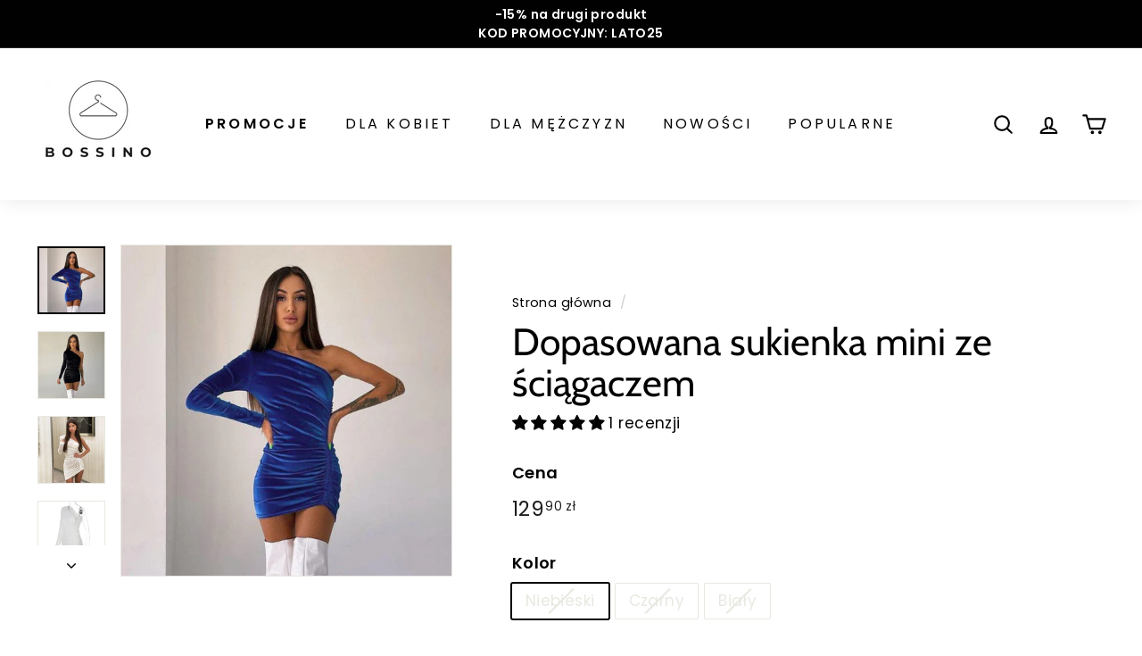

--- FILE ---
content_type: text/html; charset=utf-8
request_url: https://bossino.pl/products/dopasowana-sukienka-mini-ze-sciagaczem
body_size: 45171
content:
<!doctype html>
<html class="no-js" lang="pl" dir="ltr">
<head>
<script>
  // Google Consent Mode V2 integration script from Consentmo GDPR
  window.isenseRules = {};
  window.isenseRules.gcm = {
      gcmVersion: 2,
      integrationVersion: 2,
      initialState: 7,
      customChanges: false,
      consentUpdated: false,
      adsDataRedaction: true,
      urlPassthrough: false,
      storage: { ad_personalization: "granted", ad_storage: "granted", ad_user_data: "granted", analytics_storage: "granted", functionality_storage: "granted", personalization_storage: "granted", security_storage: "granted", wait_for_update: 500 }
  };
  window.isenseRules.initializeGcm = function (rules) {
    let initialState = rules.initialState;
    let analyticsBlocked = initialState === 0 || initialState === 3 || initialState === 6 || initialState === 7;
    let marketingBlocked = initialState === 0 || initialState === 2 || initialState === 5 || initialState === 7;
    let functionalityBlocked = initialState === 4 || initialState === 5 || initialState === 6 || initialState === 7;

    let gdprCache = localStorage.getItem('gdprCache') ? JSON.parse(localStorage.getItem('gdprCache')) : null;
    if (gdprCache && typeof gdprCache.updatedPreferences !== "undefined") {
      let updatedPreferences = gdprCache && typeof gdprCache.updatedPreferences !== "undefined" ? gdprCache.updatedPreferences : null;
      analyticsBlocked = parseInt(updatedPreferences.indexOf('analytics')) > -1;
      marketingBlocked = parseInt(updatedPreferences.indexOf('marketing')) > -1;
      functionalityBlocked = parseInt(updatedPreferences.indexOf('functionality')) > -1;

      rules.consentUpdated = true;
    }
    
    isenseRules.gcm = {
      ...rules,
      storage: {
        ad_personalization: marketingBlocked ? "denied" : "granted",
        ad_storage: marketingBlocked ? "denied" : "granted",
        ad_user_data: marketingBlocked ? "denied" : "granted",
        analytics_storage: analyticsBlocked ? "denied" : "granted",
        functionality_storage: functionalityBlocked ? "denied" : "granted",
        personalization_storage: functionalityBlocked ? "denied" : "granted",
        security_storage: "granted",
        wait_for_update: 500
      },
    };
  }

  // Google Consent Mode - initialization start
  window.isenseRules.initializeGcm({
    ...window.isenseRules.gcm,
    adsDataRedaction: true,
    urlPassthrough: false,
    initialState: 7
  });

  /*
  * initialState acceptable values:
  * 0 - Set both ad_storage and analytics_storage to denied
  * 1 - Set all categories to granted
  * 2 - Set only ad_storage to denied
  * 3 - Set only analytics_storage to denied
  * 4 - Set only functionality_storage to denied
  * 5 - Set both ad_storage and functionality_storage to denied
  * 6 - Set both analytics_storage and functionality_storage to denied
  * 7 - Set all categories to denied
  */

  window.dataLayer = window.dataLayer || [];
  function gtag() { window.dataLayer.push(arguments); }
  gtag("consent", "default", isenseRules.gcm.storage);
  isenseRules.gcm.adsDataRedaction && gtag("set", "ads_data_redaction", isenseRules.gcm.adsDataRedaction);
  isenseRules.gcm.urlPassthrough && gtag("set", "url_passthrough", isenseRules.gcm.urlPassthrough);
</script>

 
  
  <meta charset="utf-8">
  <meta http-equiv="X-UA-Compatible" content="IE=edge,chrome=1">
  <meta name="viewport" content="width=device-width,initial-scale=1">
  <meta name="theme-color" content="#000000">
  <link rel="canonical" href="https://bossino.pl/products/dopasowana-sukienka-mini-ze-sciagaczem">
  <link rel="preload" as="script" href="//bossino.pl/cdn/shop/t/14/assets/theme.js?v=68784968565938732511669294895">
  <link rel="preconnect" href="https://cdn.shopify.com">
  <link rel="preconnect" href="https://fonts.shopifycdn.com">
  <link rel="dns-prefetch" href="https://productreviews.shopifycdn.com">
  <link rel="dns-prefetch" href="https://ajax.googleapis.com">
  <link rel="dns-prefetch" href="https://maps.googleapis.com">
  <link rel="dns-prefetch" href="https://maps.gstatic.com"><link rel="shortcut icon" href="//bossino.pl/cdn/shop/files/favicon-32x32_32x32.png?v=1738663394" type="image/png" /><title>Dopasowana sukienka mini ze ściągaczem - Bossino.pl
</title>
<meta name="description" content="Opis produktu: - Sukienka na jedno ramię- Ściągacz na całej długości- Materiał: poliester, welwet- 3 kolory do wyboru     ROZMIAR S M L DŁUGOŚĆ  84 CM 86 CM 88 CM OBW. KLATKI 76-88 CM 80-92 CM 84-96 CM OBW. TALII 60-70 CM 64-74 CM 68-78 CM"><meta property="og:site_name" content="Bossino">
  <meta property="og:url" content="https://bossino.pl/products/dopasowana-sukienka-mini-ze-sciagaczem">
  <meta property="og:title" content="Dopasowana sukienka mini ze ściągaczem">
  <meta property="og:type" content="product">
  <meta property="og:description" content="Opis produktu: - Sukienka na jedno ramię- Ściągacz na całej długości- Materiał: poliester, welwet- 3 kolory do wyboru     ROZMIAR S M L DŁUGOŚĆ  84 CM 86 CM 88 CM OBW. KLATKI 76-88 CM 80-92 CM 84-96 CM OBW. TALII 60-70 CM 64-74 CM 68-78 CM"><meta property="og:image" content="http://bossino.pl/cdn/shop/products/Dopasowana-sukienka-mini-ze-sciagaczem.jpg?v=1679960871">
    <meta property="og:image:secure_url" content="https://bossino.pl/cdn/shop/products/Dopasowana-sukienka-mini-ze-sciagaczem.jpg?v=1679960871">
    <meta property="og:image:width" content="640">
    <meta property="og:image:height" content="640"><meta name="twitter:site" content="@">
  <meta name="twitter:card" content="summary_large_image">
  <meta name="twitter:title" content="Dopasowana sukienka mini ze ściągaczem">
  <meta name="twitter:description" content="Opis produktu: - Sukienka na jedno ramię- Ściągacz na całej długości- Materiał: poliester, welwet- 3 kolory do wyboru     ROZMIAR S M L DŁUGOŚĆ  84 CM 86 CM 88 CM OBW. KLATKI 76-88 CM 80-92 CM 84-96 CM OBW. TALII 60-70 CM 64-74 CM 68-78 CM">
<style data-shopify>@font-face {
  font-family: Cabin;
  font-weight: 400;
  font-style: normal;
  font-display: swap;
  src: url("//bossino.pl/cdn/fonts/cabin/cabin_n4.cefc6494a78f87584a6f312fea532919154f66fe.woff2") format("woff2"),
       url("//bossino.pl/cdn/fonts/cabin/cabin_n4.8c16611b00f59d27f4b27ce4328dfe514ce77517.woff") format("woff");
}

  @font-face {
  font-family: Poppins;
  font-weight: 400;
  font-style: normal;
  font-display: swap;
  src: url("//bossino.pl/cdn/fonts/poppins/poppins_n4.0ba78fa5af9b0e1a374041b3ceaadf0a43b41362.woff2") format("woff2"),
       url("//bossino.pl/cdn/fonts/poppins/poppins_n4.214741a72ff2596839fc9760ee7a770386cf16ca.woff") format("woff");
}


  @font-face {
  font-family: Poppins;
  font-weight: 600;
  font-style: normal;
  font-display: swap;
  src: url("//bossino.pl/cdn/fonts/poppins/poppins_n6.aa29d4918bc243723d56b59572e18228ed0786f6.woff2") format("woff2"),
       url("//bossino.pl/cdn/fonts/poppins/poppins_n6.5f815d845fe073750885d5b7e619ee00e8111208.woff") format("woff");
}

  @font-face {
  font-family: Poppins;
  font-weight: 400;
  font-style: italic;
  font-display: swap;
  src: url("//bossino.pl/cdn/fonts/poppins/poppins_i4.846ad1e22474f856bd6b81ba4585a60799a9f5d2.woff2") format("woff2"),
       url("//bossino.pl/cdn/fonts/poppins/poppins_i4.56b43284e8b52fc64c1fd271f289a39e8477e9ec.woff") format("woff");
}

  @font-face {
  font-family: Poppins;
  font-weight: 600;
  font-style: italic;
  font-display: swap;
  src: url("//bossino.pl/cdn/fonts/poppins/poppins_i6.bb8044d6203f492888d626dafda3c2999253e8e9.woff2") format("woff2"),
       url("//bossino.pl/cdn/fonts/poppins/poppins_i6.e233dec1a61b1e7dead9f920159eda42280a02c3.woff") format("woff");
}

</style><link href="//bossino.pl/cdn/shop/t/14/assets/theme.css?v=182990381770424443761759333505" rel="stylesheet" type="text/css" media="all" />
<style data-shopify>:root {
    --typeHeaderPrimary: Cabin;
    --typeHeaderFallback: sans-serif;
    --typeHeaderSize: 50px;
    --typeHeaderWeight: 400;
    --typeHeaderLineHeight: 1.1;
    --typeHeaderSpacing: 0.0em;

    --typeBasePrimary:Poppins;
    --typeBaseFallback:sans-serif;
    --typeBaseSize: 17px;
    --typeBaseWeight: 400;
    --typeBaseSpacing: 0.025em;
    --typeBaseLineHeight: 1.5;

    --colorSmallImageBg: #ffffff;
    --colorSmallImageBgDark: #f7f7f7;
    --colorLargeImageBg: #e7e7e7;
    --colorLargeImageBgLight: #ffffff;

    --iconWeight: 5px;
    --iconLinecaps: round;

    
      --buttonRadius: 3px;
      --btnPadding: 11px 25px;
    

    
      --roundness: 0px;
    

    
      --gridThickness: 0px;
    

    --productTileMargin: 0%;
    --collectionTileMargin: 5%;

    --swatchSize: 54px;
  }

  @media screen and (max-width: 768px) {
    :root {
      --typeBaseSize: 15px;

      
        --roundness: 0px;
        --btnPadding: 9px 17px;
      
    }
  }</style><script>
    document.documentElement.className = document.documentElement.className.replace('no-js', 'js');

    window.theme = window.theme || {};
    theme.routes = {
      home: "/",
      collections: "/collections",
      cart: "/cart.js",
      cartPage: "/cart",
      cartAdd: "/cart/add.js",
      cartChange: "/cart/change.js",
      search: "/search"
    };
    theme.strings = {
      soldOut: "Wyprzedane",
      unavailable: "Niedostępne",
      inStockLabel: "Produkt dostępny",
      stockLabel: "Zostało mało sztuk!",
      willNotShipUntil: "",
      willBeInStockAfter: "",
      waitingForStock: "",
      savePrice: "Zniżka [saved_amount]",
      cartEmpty: "Twój koszyk jest pusty",
      cartTermsConfirmation: "Aby przejść dalej, zaakceptuj regulamin oraz politykę prywatności.",
      searchCollections: "Kolekcje:",
      searchPages: "Strony",
      searchArticles: "Artykuły:"
    };
    theme.settings = {
      dynamicVariantsEnable: true,
      cartType: "dropdown",
      isCustomerTemplate: false,
      moneyFormat: "{{amount_with_comma_separator}} zł",
      saveType: "dollar",
      productImageSize: "square",
      productImageCover: false,
      predictiveSearch: true,
      predictiveSearchType: "product,article,page",
      superScriptSetting: true,
      superScriptPrice: true,
      quickView: false,
      quickAdd: false,
      themeName: 'Expanse',
      themeVersion: "3.0.0"
    };
  </script>

  <script>window.performance && window.performance.mark && window.performance.mark('shopify.content_for_header.start');</script><meta name="google-site-verification" content="f3mIRJEHLD6Y1IaFzxgyxFFiMhgW4l94Fex1a-cC53o">
<meta name="facebook-domain-verification" content="60buqghqg33ozys6dd907gycxu3v83">
<meta name="facebook-domain-verification" content="wmu8rwkepg2g6x1y5up1gkseuk7oma">
<meta id="shopify-digital-wallet" name="shopify-digital-wallet" content="/58820755612/digital_wallets/dialog">
<link rel="alternate" type="application/json+oembed" href="https://bossino.pl/products/dopasowana-sukienka-mini-ze-sciagaczem.oembed">
<script async="async" src="/checkouts/internal/preloads.js?locale=pl-PL"></script>
<script id="shopify-features" type="application/json">{"accessToken":"427595c76b2f9007fa55a9e1867d60c9","betas":["rich-media-storefront-analytics"],"domain":"bossino.pl","predictiveSearch":true,"shopId":58820755612,"locale":"pl"}</script>
<script>var Shopify = Shopify || {};
Shopify.shop = "bossino.myshopify.com";
Shopify.locale = "pl";
Shopify.currency = {"active":"PLN","rate":"1.0"};
Shopify.country = "PL";
Shopify.theme = {"name":"NEW YEAR SPECIAL","id":136326676710,"schema_name":"Expanse","schema_version":"3.0.0","theme_store_id":902,"role":"main"};
Shopify.theme.handle = "null";
Shopify.theme.style = {"id":null,"handle":null};
Shopify.cdnHost = "bossino.pl/cdn";
Shopify.routes = Shopify.routes || {};
Shopify.routes.root = "/";</script>
<script type="module">!function(o){(o.Shopify=o.Shopify||{}).modules=!0}(window);</script>
<script>!function(o){function n(){var o=[];function n(){o.push(Array.prototype.slice.apply(arguments))}return n.q=o,n}var t=o.Shopify=o.Shopify||{};t.loadFeatures=n(),t.autoloadFeatures=n()}(window);</script>
<script id="shop-js-analytics" type="application/json">{"pageType":"product"}</script>
<script defer="defer" async type="module" src="//bossino.pl/cdn/shopifycloud/shop-js/modules/v2/client.init-shop-cart-sync_CBup9hwf.pl.esm.js"></script>
<script defer="defer" async type="module" src="//bossino.pl/cdn/shopifycloud/shop-js/modules/v2/chunk.common_D_ekSGzr.esm.js"></script>
<script defer="defer" async type="module" src="//bossino.pl/cdn/shopifycloud/shop-js/modules/v2/chunk.modal_Djuln7dH.esm.js"></script>
<script type="module">
  await import("//bossino.pl/cdn/shopifycloud/shop-js/modules/v2/client.init-shop-cart-sync_CBup9hwf.pl.esm.js");
await import("//bossino.pl/cdn/shopifycloud/shop-js/modules/v2/chunk.common_D_ekSGzr.esm.js");
await import("//bossino.pl/cdn/shopifycloud/shop-js/modules/v2/chunk.modal_Djuln7dH.esm.js");

  window.Shopify.SignInWithShop?.initShopCartSync?.({"fedCMEnabled":true,"windoidEnabled":true});

</script>
<script>(function() {
  var isLoaded = false;
  function asyncLoad() {
    if (isLoaded) return;
    isLoaded = true;
    var urls = ["https:\/\/cdn.nfcube.com\/instafeed-5d79b37968fc34636f7333dee1eb79e6.js?shop=bossino.myshopify.com"];
    for (var i = 0; i < urls.length; i++) {
      var s = document.createElement('script');
      s.type = 'text/javascript';
      s.async = true;
      s.src = urls[i];
      var x = document.getElementsByTagName('script')[0];
      x.parentNode.insertBefore(s, x);
    }
  };
  if(window.attachEvent) {
    window.attachEvent('onload', asyncLoad);
  } else {
    window.addEventListener('load', asyncLoad, false);
  }
})();</script>
<script id="__st">var __st={"a":58820755612,"offset":3600,"reqid":"9f7368f9-49cf-47a6-93b1-fc54ec66db5a-1769267855","pageurl":"bossino.pl\/products\/dopasowana-sukienka-mini-ze-sciagaczem","u":"d6d9d3467f4b","p":"product","rtyp":"product","rid":7495321551078};</script>
<script>window.ShopifyPaypalV4VisibilityTracking = true;</script>
<script id="captcha-bootstrap">!function(){'use strict';const t='contact',e='account',n='new_comment',o=[[t,t],['blogs',n],['comments',n],[t,'customer']],c=[[e,'customer_login'],[e,'guest_login'],[e,'recover_customer_password'],[e,'create_customer']],r=t=>t.map((([t,e])=>`form[action*='/${t}']:not([data-nocaptcha='true']) input[name='form_type'][value='${e}']`)).join(','),a=t=>()=>t?[...document.querySelectorAll(t)].map((t=>t.form)):[];function s(){const t=[...o],e=r(t);return a(e)}const i='password',u='form_key',d=['recaptcha-v3-token','g-recaptcha-response','h-captcha-response',i],f=()=>{try{return window.sessionStorage}catch{return}},m='__shopify_v',_=t=>t.elements[u];function p(t,e,n=!1){try{const o=window.sessionStorage,c=JSON.parse(o.getItem(e)),{data:r}=function(t){const{data:e,action:n}=t;return t[m]||n?{data:e,action:n}:{data:t,action:n}}(c);for(const[e,n]of Object.entries(r))t.elements[e]&&(t.elements[e].value=n);n&&o.removeItem(e)}catch(o){console.error('form repopulation failed',{error:o})}}const l='form_type',E='cptcha';function T(t){t.dataset[E]=!0}const w=window,h=w.document,L='Shopify',v='ce_forms',y='captcha';let A=!1;((t,e)=>{const n=(g='f06e6c50-85a8-45c8-87d0-21a2b65856fe',I='https://cdn.shopify.com/shopifycloud/storefront-forms-hcaptcha/ce_storefront_forms_captcha_hcaptcha.v1.5.2.iife.js',D={infoText:'Chronione przez hCaptcha',privacyText:'Prywatność',termsText:'Warunki'},(t,e,n)=>{const o=w[L][v],c=o.bindForm;if(c)return c(t,g,e,D).then(n);var r;o.q.push([[t,g,e,D],n]),r=I,A||(h.body.append(Object.assign(h.createElement('script'),{id:'captcha-provider',async:!0,src:r})),A=!0)});var g,I,D;w[L]=w[L]||{},w[L][v]=w[L][v]||{},w[L][v].q=[],w[L][y]=w[L][y]||{},w[L][y].protect=function(t,e){n(t,void 0,e),T(t)},Object.freeze(w[L][y]),function(t,e,n,w,h,L){const[v,y,A,g]=function(t,e,n){const i=e?o:[],u=t?c:[],d=[...i,...u],f=r(d),m=r(i),_=r(d.filter((([t,e])=>n.includes(e))));return[a(f),a(m),a(_),s()]}(w,h,L),I=t=>{const e=t.target;return e instanceof HTMLFormElement?e:e&&e.form},D=t=>v().includes(t);t.addEventListener('submit',(t=>{const e=I(t);if(!e)return;const n=D(e)&&!e.dataset.hcaptchaBound&&!e.dataset.recaptchaBound,o=_(e),c=g().includes(e)&&(!o||!o.value);(n||c)&&t.preventDefault(),c&&!n&&(function(t){try{if(!f())return;!function(t){const e=f();if(!e)return;const n=_(t);if(!n)return;const o=n.value;o&&e.removeItem(o)}(t);const e=Array.from(Array(32),(()=>Math.random().toString(36)[2])).join('');!function(t,e){_(t)||t.append(Object.assign(document.createElement('input'),{type:'hidden',name:u})),t.elements[u].value=e}(t,e),function(t,e){const n=f();if(!n)return;const o=[...t.querySelectorAll(`input[type='${i}']`)].map((({name:t})=>t)),c=[...d,...o],r={};for(const[a,s]of new FormData(t).entries())c.includes(a)||(r[a]=s);n.setItem(e,JSON.stringify({[m]:1,action:t.action,data:r}))}(t,e)}catch(e){console.error('failed to persist form',e)}}(e),e.submit())}));const S=(t,e)=>{t&&!t.dataset[E]&&(n(t,e.some((e=>e===t))),T(t))};for(const o of['focusin','change'])t.addEventListener(o,(t=>{const e=I(t);D(e)&&S(e,y())}));const B=e.get('form_key'),M=e.get(l),P=B&&M;t.addEventListener('DOMContentLoaded',(()=>{const t=y();if(P)for(const e of t)e.elements[l].value===M&&p(e,B);[...new Set([...A(),...v().filter((t=>'true'===t.dataset.shopifyCaptcha))])].forEach((e=>S(e,t)))}))}(h,new URLSearchParams(w.location.search),n,t,e,['guest_login'])})(!0,!0)}();</script>
<script integrity="sha256-4kQ18oKyAcykRKYeNunJcIwy7WH5gtpwJnB7kiuLZ1E=" data-source-attribution="shopify.loadfeatures" defer="defer" src="//bossino.pl/cdn/shopifycloud/storefront/assets/storefront/load_feature-a0a9edcb.js" crossorigin="anonymous"></script>
<script data-source-attribution="shopify.dynamic_checkout.dynamic.init">var Shopify=Shopify||{};Shopify.PaymentButton=Shopify.PaymentButton||{isStorefrontPortableWallets:!0,init:function(){window.Shopify.PaymentButton.init=function(){};var t=document.createElement("script");t.src="https://bossino.pl/cdn/shopifycloud/portable-wallets/latest/portable-wallets.pl.js",t.type="module",document.head.appendChild(t)}};
</script>
<script data-source-attribution="shopify.dynamic_checkout.buyer_consent">
  function portableWalletsHideBuyerConsent(e){var t=document.getElementById("shopify-buyer-consent"),n=document.getElementById("shopify-subscription-policy-button");t&&n&&(t.classList.add("hidden"),t.setAttribute("aria-hidden","true"),n.removeEventListener("click",e))}function portableWalletsShowBuyerConsent(e){var t=document.getElementById("shopify-buyer-consent"),n=document.getElementById("shopify-subscription-policy-button");t&&n&&(t.classList.remove("hidden"),t.removeAttribute("aria-hidden"),n.addEventListener("click",e))}window.Shopify?.PaymentButton&&(window.Shopify.PaymentButton.hideBuyerConsent=portableWalletsHideBuyerConsent,window.Shopify.PaymentButton.showBuyerConsent=portableWalletsShowBuyerConsent);
</script>
<script data-source-attribution="shopify.dynamic_checkout.cart.bootstrap">document.addEventListener("DOMContentLoaded",(function(){function t(){return document.querySelector("shopify-accelerated-checkout-cart, shopify-accelerated-checkout")}if(t())Shopify.PaymentButton.init();else{new MutationObserver((function(e,n){t()&&(Shopify.PaymentButton.init(),n.disconnect())})).observe(document.body,{childList:!0,subtree:!0})}}));
</script>
<link id="shopify-accelerated-checkout-styles" rel="stylesheet" media="screen" href="https://bossino.pl/cdn/shopifycloud/portable-wallets/latest/accelerated-checkout-backwards-compat.css" crossorigin="anonymous">
<style id="shopify-accelerated-checkout-cart">
        #shopify-buyer-consent {
  margin-top: 1em;
  display: inline-block;
  width: 100%;
}

#shopify-buyer-consent.hidden {
  display: none;
}

#shopify-subscription-policy-button {
  background: none;
  border: none;
  padding: 0;
  text-decoration: underline;
  font-size: inherit;
  cursor: pointer;
}

#shopify-subscription-policy-button::before {
  box-shadow: none;
}

      </style>

<script>window.performance && window.performance.mark && window.performance.mark('shopify.content_for_header.end');</script>

  <script src="//bossino.pl/cdn/shop/t/14/assets/vendor-scripts-v2.js" defer="defer"></script>
  <script src="//bossino.pl/cdn/shop/t/14/assets/theme.js?v=68784968565938732511669294895" defer="defer"></script><script>
document.addEventListener('DOMContentLoaded', function() {
setTimeout(function() {
document.querySelectorAll('.jdgm-form div p').forEach(function(el) {
el.innerHTML = 'Wykorzystujemy Twoje dane kontaktowe tylko w celu skontaktowania się z Tobą w sprawie opinii, którą zostawiłeś. Przesyłając swoją opinię, wyrażasz zgodę na akceptację <a href="https://judge.me/terms">warunków</a> i <a href="https://judge.me/privacy">polityki prywatności</a> Judge.me.';
});
}, 3000); });
</script>
<!-- BEGIN app block: shopify://apps/judge-me-reviews/blocks/judgeme_core/61ccd3b1-a9f2-4160-9fe9-4fec8413e5d8 --><!-- Start of Judge.me Core -->






<link rel="dns-prefetch" href="https://cdnwidget.judge.me">
<link rel="dns-prefetch" href="https://cdn.judge.me">
<link rel="dns-prefetch" href="https://cdn1.judge.me">
<link rel="dns-prefetch" href="https://api.judge.me">

<script data-cfasync='false' class='jdgm-settings-script'>window.jdgmSettings={"pagination":5,"disable_web_reviews":false,"badge_no_review_text":"Brak recenzji","badge_n_reviews_text":"{{ n }} recenzji","badge_star_color":"#030303","hide_badge_preview_if_no_reviews":true,"badge_hide_text":false,"enforce_center_preview_badge":false,"widget_title":"Recenzje klientów","widget_open_form_text":"Napisz opinię","widget_close_form_text":"Anuluj pisanie","widget_refresh_page_text":"Odśwież stronę","widget_summary_text":"Na podstawie {{ number_of_reviews }} opinii","widget_no_review_text":"Brak opinii","widget_name_field_text":"Wyświetlana nazwa","widget_verified_name_field_text":"Zweryfikowane imię (publiczne)","widget_name_placeholder_text":"Wyświetlana nazwa","widget_required_field_error_text":"To pole jest wymagane.","widget_email_field_text":"Adres email","widget_verified_email_field_text":"Zweryfikowany email (prywatny, nie może być edytowany)","widget_email_placeholder_text":"Twój adres email","widget_email_field_error_text":"Proszę wprowadź prawidłowy adres email.","widget_rating_field_text":"Ocena","widget_review_title_field_text":"Tytuł recenzji","widget_review_title_placeholder_text":"Nadaj tytuł swojej recenzji","widget_review_body_field_text":"Treść recenzji","widget_review_body_placeholder_text":"Zacznij pisać tutaj...","widget_pictures_field_text":"Zdjęcie/Film (opcjonalnie)","widget_submit_review_text":"Wyślij recenzję","widget_submit_verified_review_text":"Wyślij zweryfikowaną recenzję","widget_submit_success_msg_with_auto_publish":"Dziękujemy! Proszę odświeżyć stronę za kilka chwil, aby zobaczyć swoją recenzję. Możesz usunąć lub edytować swoją recenzję, logując się do \u003ca href='https://judge.me/login' target='_blank' rel='nofollow noopener'\u003eJudge.me\u003c/a\u003e","widget_submit_success_msg_no_auto_publish":"Dziękujemy! Twoja recenzja zostanie opublikowana, gdy tylko zostanie zatwierdzona przez administratora sklepu. Możesz usunąć lub edytować swoją recenzję, logując się do \u003ca href='https://judge.me/login' target='_blank' rel='nofollow noopener'\u003eJudge.me\u003c/a\u003e","widget_show_default_reviews_out_of_total_text":"Wyświetlanie {{ n_reviews_shown }} z {{ n_reviews }} recenzji.","widget_show_all_link_text":"Pokaż wszystkie","widget_show_less_link_text":"Pokaż mniej","widget_author_said_text":"{{ reviewer_name }} napisał(a):","widget_days_text":"{{ n }} dni temu","widget_weeks_text":"{{ n }} tygodni temu","widget_months_text":"{{ n }} miesięcy temu","widget_years_text":"{{ n }} lat temu","widget_yesterday_text":"Wczoraj","widget_today_text":"Dzisiaj","widget_replied_text":"\u003e\u003e {{ shop_name }} odpowiedział:","widget_read_more_text":"Czytaj więcej","widget_reviewer_name_as_initial":"","widget_rating_filter_color":"#000000","widget_rating_filter_see_all_text":"Zobacz wszystkie opinie","widget_sorting_most_recent_text":"Najnowsze","widget_sorting_highest_rating_text":"Najwyższa ocena","widget_sorting_lowest_rating_text":"Najniższa ocena","widget_sorting_with_pictures_text":"Tylko zdjęcia","widget_sorting_most_helpful_text":"Najbardziej pomocne","widget_open_question_form_text":"Zadaj pytanie","widget_reviews_subtab_text":"Recenzje","widget_questions_subtab_text":"Pytania","widget_question_label_text":"Pytanie","widget_answer_label_text":"Odpowiedź","widget_question_placeholder_text":"Napisz swoje pytanie tutaj","widget_submit_question_text":"Wyślij pytanie","widget_question_submit_success_text":"Dziękujemy za Twoje pytanie! Powiadomimy Cię, gdy otrzyma odpowiedź.","widget_star_color":"#030303","verified_badge_text":"Zweryfikowano","verified_badge_bg_color":"","verified_badge_text_color":"","verified_badge_placement":"removed","widget_review_max_height":2,"widget_hide_border":false,"widget_social_share":false,"widget_thumb":false,"widget_review_location_show":false,"widget_location_format":"country_iso_code","all_reviews_include_out_of_store_products":true,"all_reviews_out_of_store_text":"(poza sklepem)","all_reviews_pagination":100,"all_reviews_product_name_prefix_text":"o","enable_review_pictures":true,"enable_question_anwser":false,"widget_theme":"leex","review_date_format":"mm/dd/yyyy","default_sort_method":"most-recent","widget_product_reviews_subtab_text":"Recenzje produktu","widget_shop_reviews_subtab_text":"Napisz opinię o Bossino.pl","widget_other_products_reviews_text":"Recenzje dla innych produktów","widget_store_reviews_subtab_text":"Recenzje sklepu","widget_no_store_reviews_text":"Ten sklep nie ma jeszcze żadnych recenzji","widget_web_restriction_product_reviews_text":"Ten produkt nie ma jeszcze żadnych recenzji","widget_no_items_text":"Nie znaleziono elementów","widget_show_more_text":"Pokaż więcej","widget_write_a_store_review_text":"Napisz opinię o Bossino.pl","widget_other_languages_heading":"Recenzje w innych językach","widget_translate_review_text":"Przetłumacz recenzję na {{ language }}","widget_translating_review_text":"Tłumaczenie...","widget_show_original_translation_text":"Pokaż oryginał ({{ language }})","widget_translate_review_failed_text":"Nie udało się przetłumaczyć recenzji.","widget_translate_review_retry_text":"Spróbuj ponownie","widget_translate_review_try_again_later_text":"Spróbuj ponownie później","show_product_url_for_grouped_product":false,"widget_sorting_pictures_first_text":"Zdjęcia najpierw","show_pictures_on_all_rev_page_mobile":false,"show_pictures_on_all_rev_page_desktop":false,"floating_tab_hide_mobile_install_preference":false,"floating_tab_button_name":"★ Recenzje","floating_tab_title":"Niech klienci mówią za nas","floating_tab_button_color":"","floating_tab_button_background_color":"","floating_tab_url":"","floating_tab_url_enabled":true,"floating_tab_tab_style":"text","all_reviews_text_badge_text":"Klienci oceniają nas na {{ shop.metafields.judgeme.all_reviews_rating | round: 1 }}/5 na podstawie {{ shop.metafields.judgeme.all_reviews_count }} recenzji.","all_reviews_text_badge_text_branded_style":"{{ shop.metafields.judgeme.all_reviews_rating | round: 1 }} na 5 gwiazdek na podstawie {{ shop.metafields.judgeme.all_reviews_count }} recenzji","is_all_reviews_text_badge_a_link":false,"show_stars_for_all_reviews_text_badge":false,"all_reviews_text_badge_url":"","all_reviews_text_style":"text","all_reviews_text_color_style":"judgeme_brand_color","all_reviews_text_color":"#108474","all_reviews_text_show_jm_brand":true,"featured_carousel_show_header":true,"featured_carousel_title":"Niech klienci mówią za nas","testimonials_carousel_title":"Klienci mówią o nas","videos_carousel_title":"Prawdziwe historie klientów","cards_carousel_title":"Klienci mówią o nas","featured_carousel_count_text":"z {{ n }} recenzji","featured_carousel_add_link_to_all_reviews_page":false,"featured_carousel_url":"","featured_carousel_show_images":true,"featured_carousel_autoslide_interval":5,"featured_carousel_arrows_on_the_sides":false,"featured_carousel_height":250,"featured_carousel_width":80,"featured_carousel_image_size":0,"featured_carousel_image_height":250,"featured_carousel_arrow_color":"#eeeeee","verified_count_badge_style":"vintage","verified_count_badge_orientation":"horizontal","verified_count_badge_color_style":"judgeme_brand_color","verified_count_badge_color":"#108474","is_verified_count_badge_a_link":false,"verified_count_badge_url":"","verified_count_badge_show_jm_brand":true,"widget_rating_preset_default":5,"widget_first_sub_tab":"product-reviews","widget_show_histogram":true,"widget_histogram_use_custom_color":true,"widget_pagination_use_custom_color":false,"widget_star_use_custom_color":true,"widget_verified_badge_use_custom_color":false,"widget_write_review_use_custom_color":false,"picture_reminder_submit_button":"Upload Pictures","enable_review_videos":false,"mute_video_by_default":false,"widget_sorting_videos_first_text":"Najpierw filmy","widget_review_pending_text":"Oczekujące","featured_carousel_items_for_large_screen":3,"social_share_options_order":"Facebook,Twitter","remove_microdata_snippet":true,"disable_json_ld":false,"enable_json_ld_products":false,"preview_badge_show_question_text":false,"preview_badge_no_question_text":"Brak pytań","preview_badge_n_question_text":"{{ number_of_questions }} pytań","qa_badge_show_icon":false,"qa_badge_position":"same-row","remove_judgeme_branding":false,"widget_add_search_bar":false,"widget_search_bar_placeholder":"Szukaj","widget_sorting_verified_only_text":"Tylko zweryfikowane","featured_carousel_theme":"default","featured_carousel_show_rating":true,"featured_carousel_show_title":true,"featured_carousel_show_body":true,"featured_carousel_show_date":false,"featured_carousel_show_reviewer":true,"featured_carousel_show_product":false,"featured_carousel_header_background_color":"#108474","featured_carousel_header_text_color":"#ffffff","featured_carousel_name_product_separator":"reviewed","featured_carousel_full_star_background":"#108474","featured_carousel_empty_star_background":"#dadada","featured_carousel_vertical_theme_background":"#f9fafb","featured_carousel_verified_badge_enable":false,"featured_carousel_verified_badge_color":"#108474","featured_carousel_border_style":"round","featured_carousel_review_line_length_limit":3,"featured_carousel_more_reviews_button_text":"Czytaj więcej recenzji","featured_carousel_view_product_button_text":"Zobacz produkt","all_reviews_page_load_reviews_on":"scroll","all_reviews_page_load_more_text":"Załaduj więcej recenzji","disable_fb_tab_reviews":false,"enable_ajax_cdn_cache":false,"widget_public_name_text":"wyświetlane publicznie jako","default_reviewer_name":"John Smith","default_reviewer_name_has_non_latin":true,"widget_reviewer_anonymous":"Anonimowy","medals_widget_title":"Judge.me Medale za Recenzje","medals_widget_background_color":"#f9fafb","medals_widget_position":"footer_all_pages","medals_widget_border_color":"#f9fafb","medals_widget_verified_text_position":"left","medals_widget_use_monochromatic_version":false,"medals_widget_elements_color":"#108474","show_reviewer_avatar":true,"widget_invalid_yt_video_url_error_text":"To nie jest URL filmu YouTube","widget_max_length_field_error_text":"Proszę wprowadź nie więcej niż {0} znaków.","widget_show_country_flag":false,"widget_show_collected_via_shop_app":true,"widget_verified_by_shop_badge_style":"light","widget_verified_by_shop_text":"Zweryfikowano przez sklep","widget_show_photo_gallery":false,"widget_load_with_code_splitting":true,"widget_ugc_install_preference":false,"widget_ugc_title":"Stworzone przez nas, udostępnione przez Ciebie","widget_ugc_subtitle":"Oznacz nas, aby zobaczyć swoje zdjęcie na naszej stronie","widget_ugc_arrows_color":"#ffffff","widget_ugc_primary_button_text":"Kup teraz","widget_ugc_primary_button_background_color":"#108474","widget_ugc_primary_button_text_color":"#ffffff","widget_ugc_primary_button_border_width":"0","widget_ugc_primary_button_border_style":"none","widget_ugc_primary_button_border_color":"#108474","widget_ugc_primary_button_border_radius":"25","widget_ugc_secondary_button_text":"Załaduj więcej","widget_ugc_secondary_button_background_color":"#ffffff","widget_ugc_secondary_button_text_color":"#108474","widget_ugc_secondary_button_border_width":"2","widget_ugc_secondary_button_border_style":"solid","widget_ugc_secondary_button_border_color":"#108474","widget_ugc_secondary_button_border_radius":"25","widget_ugc_reviews_button_text":"Zobacz recenzje","widget_ugc_reviews_button_background_color":"#ffffff","widget_ugc_reviews_button_text_color":"#108474","widget_ugc_reviews_button_border_width":"2","widget_ugc_reviews_button_border_style":"solid","widget_ugc_reviews_button_border_color":"#108474","widget_ugc_reviews_button_border_radius":"25","widget_ugc_reviews_button_link_to":"judgeme-reviews-page","widget_ugc_show_post_date":true,"widget_ugc_max_width":"800","widget_rating_metafield_value_type":true,"widget_primary_color":"#108474","widget_enable_secondary_color":false,"widget_secondary_color":"#edf5f5","widget_summary_average_rating_text":"{{ average_rating }} z 5","widget_media_grid_title":"Zdjęcia i filmy klientów","widget_media_grid_see_more_text":"Zobacz więcej","widget_round_style":false,"widget_show_product_medals":true,"widget_verified_by_judgeme_text":"Zweryfikowano przez Judge.me","widget_show_store_medals":true,"widget_verified_by_judgeme_text_in_store_medals":"Zweryfikowano przez Judge.me","widget_media_field_exceed_quantity_message":"Przepraszamy, możemy przyjąć tylko {{ max_media }} dla jednej recenzji.","widget_media_field_exceed_limit_message":"{{ file_name }} jest za duży, wybierz {{ media_type }} mniejszy niż {{ size_limit }}MB.","widget_review_submitted_text":"Recenzja przesłana!","widget_question_submitted_text":"Pytanie przesłane!","widget_close_form_text_question":"Anuluj","widget_write_your_answer_here_text":"Napisz swoją odpowiedź tutaj","widget_enabled_branded_link":true,"widget_show_collected_by_judgeme":false,"widget_reviewer_name_color":"","widget_write_review_text_color":"","widget_write_review_bg_color":"","widget_collected_by_judgeme_text":"zebrane przez Judge.me","widget_pagination_type":"standard","widget_load_more_text":"Załaduj więcej","widget_load_more_color":"#108474","widget_full_review_text":"Pełna recenzja","widget_read_more_reviews_text":"Przeczytaj więcej recenzji","widget_read_questions_text":"Przeczytaj pytania","widget_questions_and_answers_text":"Pytania i odpowiedzi","widget_verified_by_text":"Zweryfikowano przez","widget_verified_text":"Zweryfikowano","widget_number_of_reviews_text":"{{ number_of_reviews }} recenzji","widget_back_button_text":"Wstecz","widget_next_button_text":"Dalej","widget_custom_forms_filter_button":"Filtry","custom_forms_style":"vertical","widget_show_review_information":false,"how_reviews_are_collected":"Jak zbierane są recenzje?","widget_show_review_keywords":false,"widget_gdpr_statement":"Jak wykorzystujemy Twoje dane: Skontaktujemy się z Tobą tylko w sprawie pozostawionej recenzji i tylko jeśli będzie to konieczne. Wysyłając recenzję, zgadzasz się na \u003ca href='https://judge.me/terms' target='_blank' rel='nofollow noopener'\u003ewarunki\u003c/a\u003e, \u003ca href='https://judge.me/privacy' target='_blank' rel='nofollow noopener'\u003epolitykę prywatności\u003c/a\u003e i \u003ca href='https://judge.me/content-policy' target='_blank' rel='nofollow noopener'\u003epolitykę zawartości\u003c/a\u003e Judge.me.","widget_multilingual_sorting_enabled":false,"widget_translate_review_content_enabled":false,"widget_translate_review_content_method":"manual","popup_widget_review_selection":"automatically_with_pictures","popup_widget_round_border_style":true,"popup_widget_show_title":true,"popup_widget_show_body":true,"popup_widget_show_reviewer":false,"popup_widget_show_product":true,"popup_widget_show_pictures":true,"popup_widget_use_review_picture":true,"popup_widget_show_on_home_page":true,"popup_widget_show_on_product_page":true,"popup_widget_show_on_collection_page":true,"popup_widget_show_on_cart_page":true,"popup_widget_position":"bottom_left","popup_widget_first_review_delay":5,"popup_widget_duration":5,"popup_widget_interval":5,"popup_widget_review_count":5,"popup_widget_hide_on_mobile":true,"review_snippet_widget_round_border_style":true,"review_snippet_widget_card_color":"#FFFFFF","review_snippet_widget_slider_arrows_background_color":"#FFFFFF","review_snippet_widget_slider_arrows_color":"#000000","review_snippet_widget_star_color":"#108474","show_product_variant":false,"all_reviews_product_variant_label_text":"Wariant: ","widget_show_verified_branding":false,"widget_ai_summary_title":"Klienci mówią","widget_ai_summary_disclaimer":"Podsumowanie recenzji oparte na sztucznej inteligencji na podstawie najnowszych recenzji klientów","widget_show_ai_summary":false,"widget_show_ai_summary_bg":false,"widget_show_review_title_input":true,"redirect_reviewers_invited_via_email":"review_widget","request_store_review_after_product_review":false,"request_review_other_products_in_order":false,"review_form_color_scheme":"default","review_form_corner_style":"square","review_form_star_color":{},"review_form_text_color":"#333333","review_form_background_color":"#ffffff","review_form_field_background_color":"#fafafa","review_form_button_color":{},"review_form_button_text_color":"#ffffff","review_form_modal_overlay_color":"#000000","review_content_screen_title_text":"Jak oceniłbyś ten produkt?","review_content_introduction_text":"Bylibyśmy wdzięczni, gdybyś podzielił się swoimi doświadczeniami.","store_review_form_title_text":"Jak oceniłbyś ten sklep?","store_review_form_introduction_text":"Bylibyśmy wdzięczni, gdybyś podzielił się swoimi doświadczeniami.","show_review_guidance_text":true,"one_star_review_guidance_text":"Niezadowolony","five_star_review_guidance_text":"Zadowolony","customer_information_screen_title_text":"O Tobie","customer_information_introduction_text":"Prosimy, powiedz nam więcej o sobie.","custom_questions_screen_title_text":"Twoje doświadczenie bardziej szczegółowo","custom_questions_introduction_text":"Oto kilka pytań, które pomogą nam lepiej zrozumieć Twoje doświadczenie.","review_submitted_screen_title_text":"Dziękujemy za opinię!","review_submitted_screen_thank_you_text":"Przetwarzamy ją i wkrótce pojawi się w sklepie.","review_submitted_screen_email_verification_text":"Potwierdź swój adres e-mail, klikając w link, który właśnie wysłaliśmy. Pomaga nam to zachować autentyczność opinii.","review_submitted_request_store_review_text":"Czy chciałbyś podzielić się z nami swoim doświadczeniem zakupowym?","review_submitted_review_other_products_text":"Czy chciałbyś ocenić te produkty?","store_review_screen_title_text":"Chcesz podzielić się swoim doświadczeniem z nami?","store_review_introduction_text":"Cenimy Twoją opinię i używamy jej do poprawy. Prosimy o podzielenie się swoimi myślami lub sugestiami.","reviewer_media_screen_title_picture_text":"Udostępnij zdjęcie","reviewer_media_introduction_picture_text":"Prześlij zdjęcie, aby poprzeć swoją recenzję.","reviewer_media_screen_title_video_text":"Udostępnij wideo","reviewer_media_introduction_video_text":"Prześlij wideo, aby poprzeć swoją recenzję.","reviewer_media_screen_title_picture_or_video_text":"Udostępnij zdjęcie lub wideo","reviewer_media_introduction_picture_or_video_text":"Prześlij zdjęcie lub wideo, aby poprzeć swoją recenzję.","reviewer_media_youtube_url_text":"Wklej tutaj swój adres URL Youtube","advanced_settings_next_step_button_text":"Dalej","advanced_settings_close_review_button_text":"Zamknij","modal_write_review_flow":false,"write_review_flow_required_text":"Wymagane","write_review_flow_privacy_message_text":"Czujemy się zobowiązani do ochrony Twojej prywatności.","write_review_flow_anonymous_text":"Anonimowa recenzja","write_review_flow_visibility_text":"To nie będzie widoczne dla innych klientów.","write_review_flow_multiple_selection_help_text":"Wybierz ile chcesz","write_review_flow_single_selection_help_text":"Wybierz jedną opcję","write_review_flow_required_field_error_text":"To pole jest wymagane","write_review_flow_invalid_email_error_text":"Wprowadź prawidłowy adres e-mail","write_review_flow_max_length_error_text":"Maksymalnie {{ max_length }} znaków.","write_review_flow_media_upload_text":"\u003cb\u003eKliknij, aby przesłać\u003c/b\u003e lub przeciągnij i upuść","write_review_flow_gdpr_statement":"W razie potrzeby skontaktujemy się z Tobą tylko w sprawie Twojej recenzji. Przesyłając recenzję, zgadzasz się na nasze \u003ca href='https://judge.me/terms' target='_blank' rel='nofollow noopener'\u003ewarunki\u003c/a\u003e oraz \u003ca href='https://judge.me/privacy' target='_blank' rel='nofollow noopener'\u003epolitykę prywatności\u003c/a\u003e.","rating_only_reviews_enabled":false,"show_negative_reviews_help_screen":false,"new_review_flow_help_screen_rating_threshold":3,"negative_review_resolution_screen_title_text":"Powiedz nam więcej","negative_review_resolution_text":"Twoje doświadczenie jest dla nas ważne. Jeśli wystąpiły problemy z zakupem, jesteśmy tutaj, aby pomóc. Nie wahaj się z nami skontaktować, chętnie będziemy mieli okazję naprawić rzeczy.","negative_review_resolution_button_text":"Skontaktuj się z nami","negative_review_resolution_proceed_with_review_text":"Zostaw recenzję","negative_review_resolution_subject":"Problem z zakupem w {{ shop_name }}.{{ order_name }}","preview_badge_collection_page_install_status":false,"widget_review_custom_css":"","preview_badge_custom_css":"","preview_badge_stars_count":"5-stars","featured_carousel_custom_css":"","floating_tab_custom_css":"","all_reviews_widget_custom_css":"","medals_widget_custom_css":"","verified_badge_custom_css":"","all_reviews_text_custom_css":"","transparency_badges_collected_via_store_invite":false,"transparency_badges_from_another_provider":false,"transparency_badges_collected_from_store_visitor":false,"transparency_badges_collected_by_verified_review_provider":false,"transparency_badges_earned_reward":false,"transparency_badges_collected_via_store_invite_text":"Recenzje zebrane za pośrednictwem zaproszenia do sklepu","transparency_badges_from_another_provider_text":"Recenzje zebrane z innego dostawcy","transparency_badges_collected_from_store_visitor_text":"Recenzje zebrane od odwiedzającego sklep","transparency_badges_written_in_google_text":"Recenzja napisana w Google","transparency_badges_written_in_etsy_text":"Recenzja napisana w Etsy","transparency_badges_written_in_shop_app_text":"Recenzja napisana w Shop App","transparency_badges_earned_reward_text":"Recenzja zdobyła nagrodę za przyszłe zamówienia","product_review_widget_per_page":7,"widget_store_review_label_text":"Recenzja sklepu","checkout_comment_extension_title_on_product_page":"Customer Comments","checkout_comment_extension_num_latest_comment_show":5,"checkout_comment_extension_format":"name_and_timestamp","checkout_comment_customer_name":"last_initial","checkout_comment_comment_notification":true,"preview_badge_collection_page_install_preference":false,"preview_badge_home_page_install_preference":false,"preview_badge_product_page_install_preference":true,"review_widget_install_preference":"","review_carousel_install_preference":false,"floating_reviews_tab_install_preference":"none","verified_reviews_count_badge_install_preference":false,"all_reviews_text_install_preference":false,"review_widget_best_location":false,"judgeme_medals_install_preference":false,"review_widget_revamp_enabled":false,"review_widget_qna_enabled":false,"review_widget_header_theme":"minimal","review_widget_widget_title_enabled":true,"review_widget_header_text_size":"medium","review_widget_header_text_weight":"regular","review_widget_average_rating_style":"compact","review_widget_bar_chart_enabled":true,"review_widget_bar_chart_type":"numbers","review_widget_bar_chart_style":"standard","review_widget_expanded_media_gallery_enabled":false,"review_widget_reviews_section_theme":"standard","review_widget_image_style":"thumbnails","review_widget_review_image_ratio":"square","review_widget_stars_size":"medium","review_widget_verified_badge":"standard_text","review_widget_review_title_text_size":"medium","review_widget_review_text_size":"medium","review_widget_review_text_length":"medium","review_widget_number_of_columns_desktop":3,"review_widget_carousel_transition_speed":5,"review_widget_custom_questions_answers_display":"always","review_widget_button_text_color":"#FFFFFF","review_widget_text_color":"#000000","review_widget_lighter_text_color":"#7B7B7B","review_widget_corner_styling":"soft","review_widget_review_word_singular":"recenzja","review_widget_review_word_plural":"recenzje","review_widget_voting_label":"Przydatne?","review_widget_shop_reply_label":"Odpowiedź od {{ shop_name }}:","review_widget_filters_title":"Filtry","qna_widget_question_word_singular":"Pytanie","qna_widget_question_word_plural":"Pytania","qna_widget_answer_reply_label":"Odpowiedź od {{ answerer_name }}:","qna_content_screen_title_text":"Pytanie o ten produkt","qna_widget_question_required_field_error_text":"Prosimy wpisać swoje pytanie.","qna_widget_flow_gdpr_statement":"Skontaktujemy się z Tobą tylko w sprawie Twojego pytania, jeśli będzie to potrzebne. Wysyłając swoje pytanie, zgadzasz się na nasze \u003ca href='https://judge.me/terms' target='_blank' rel='nofollow noopener'\u003ewarunki\u003c/a\u003e oraz \u003ca href='https://judge.me/privacy' target='_blank' rel='nofollow noopener'\u003epolitykę prywatności\u003c/a\u003e.","qna_widget_question_submitted_text":"Dziękujemy za Twoje pytanie!","qna_widget_close_form_text_question":"Zamknij","qna_widget_question_submit_success_text":"Powiadomimy Cię e-mailem, gdy odpowiemy na Twoje pytanie.","all_reviews_widget_v2025_enabled":false,"all_reviews_widget_v2025_header_theme":"default","all_reviews_widget_v2025_widget_title_enabled":true,"all_reviews_widget_v2025_header_text_size":"medium","all_reviews_widget_v2025_header_text_weight":"regular","all_reviews_widget_v2025_average_rating_style":"compact","all_reviews_widget_v2025_bar_chart_enabled":true,"all_reviews_widget_v2025_bar_chart_type":"numbers","all_reviews_widget_v2025_bar_chart_style":"standard","all_reviews_widget_v2025_expanded_media_gallery_enabled":false,"all_reviews_widget_v2025_show_store_medals":true,"all_reviews_widget_v2025_show_photo_gallery":true,"all_reviews_widget_v2025_show_review_keywords":false,"all_reviews_widget_v2025_show_ai_summary":false,"all_reviews_widget_v2025_show_ai_summary_bg":false,"all_reviews_widget_v2025_add_search_bar":false,"all_reviews_widget_v2025_default_sort_method":"most-recent","all_reviews_widget_v2025_reviews_per_page":10,"all_reviews_widget_v2025_reviews_section_theme":"default","all_reviews_widget_v2025_image_style":"thumbnails","all_reviews_widget_v2025_review_image_ratio":"square","all_reviews_widget_v2025_stars_size":"medium","all_reviews_widget_v2025_verified_badge":"bold_badge","all_reviews_widget_v2025_review_title_text_size":"medium","all_reviews_widget_v2025_review_text_size":"medium","all_reviews_widget_v2025_review_text_length":"medium","all_reviews_widget_v2025_number_of_columns_desktop":3,"all_reviews_widget_v2025_carousel_transition_speed":5,"all_reviews_widget_v2025_custom_questions_answers_display":"always","all_reviews_widget_v2025_show_product_variant":false,"all_reviews_widget_v2025_show_reviewer_avatar":true,"all_reviews_widget_v2025_reviewer_name_as_initial":"","all_reviews_widget_v2025_review_location_show":false,"all_reviews_widget_v2025_location_format":"","all_reviews_widget_v2025_show_country_flag":false,"all_reviews_widget_v2025_verified_by_shop_badge_style":"light","all_reviews_widget_v2025_social_share":false,"all_reviews_widget_v2025_social_share_options_order":"Facebook,Twitter,LinkedIn,Pinterest","all_reviews_widget_v2025_pagination_type":"standard","all_reviews_widget_v2025_button_text_color":"#FFFFFF","all_reviews_widget_v2025_text_color":"#000000","all_reviews_widget_v2025_lighter_text_color":"#7B7B7B","all_reviews_widget_v2025_corner_styling":"soft","all_reviews_widget_v2025_title":"Recenzje klientów","all_reviews_widget_v2025_ai_summary_title":"Klienci mówią o tym sklepie","all_reviews_widget_v2025_no_review_text":"Bądź pierwszym, który napisze recenzję","platform":"shopify","branding_url":"https://app.judge.me/reviews","branding_text":"Obsługiwane przez Judge.me","locale":"en","reply_name":"Bossino","widget_version":"2.1","footer":true,"autopublish":true,"review_dates":false,"enable_custom_form":false,"shop_locale":"pl","enable_multi_locales_translations":false,"show_review_title_input":true,"review_verification_email_status":"never","can_be_branded":false,"reply_name_text":"Bossino"};</script> <style class='jdgm-settings-style'>.jdgm-xx{left:0}:not(.jdgm-prev-badge__stars)>.jdgm-star{color:#030303}.jdgm-histogram .jdgm-star.jdgm-star{color:#030303}.jdgm-preview-badge .jdgm-star.jdgm-star{color:#030303}.jdgm-histogram .jdgm-histogram__bar-content{background:#000000}.jdgm-histogram .jdgm-histogram__bar:after{background:#000000}.jdgm-prev-badge[data-average-rating='0.00']{display:none !important}.jdgm-rev .jdgm-rev__timestamp,.jdgm-quest .jdgm-rev__timestamp,.jdgm-carousel-item__timestamp{display:none !important}.jdgm-author-all-initials{display:none !important}.jdgm-author-last-initial{display:none !important}.jdgm-rev-widg__title{visibility:hidden}.jdgm-rev-widg__summary-text{visibility:hidden}.jdgm-prev-badge__text{visibility:hidden}.jdgm-rev__replier:before{content:'Bossino'}.jdgm-rev__prod-link-prefix:before{content:'o'}.jdgm-rev__variant-label:before{content:'Wariant: '}.jdgm-rev__out-of-store-text:before{content:'(poza sklepem)'}@media only screen and (min-width: 768px){.jdgm-rev__pics .jdgm-rev_all-rev-page-picture-separator,.jdgm-rev__pics .jdgm-rev__product-picture{display:none}}@media only screen and (max-width: 768px){.jdgm-rev__pics .jdgm-rev_all-rev-page-picture-separator,.jdgm-rev__pics .jdgm-rev__product-picture{display:none}}.jdgm-preview-badge[data-template="collection"]{display:none !important}.jdgm-preview-badge[data-template="index"]{display:none !important}.jdgm-review-widget[data-from-snippet="true"]{display:none !important}.jdgm-verified-count-badget[data-from-snippet="true"]{display:none !important}.jdgm-carousel-wrapper[data-from-snippet="true"]{display:none !important}.jdgm-all-reviews-text[data-from-snippet="true"]{display:none !important}.jdgm-medals-section[data-from-snippet="true"]{display:none !important}.jdgm-ugc-media-wrapper[data-from-snippet="true"]{display:none !important}.jdgm-rev__transparency-badge[data-badge-type="review_collected_via_store_invitation"]{display:none !important}.jdgm-rev__transparency-badge[data-badge-type="review_collected_from_another_provider"]{display:none !important}.jdgm-rev__transparency-badge[data-badge-type="review_collected_from_store_visitor"]{display:none !important}.jdgm-rev__transparency-badge[data-badge-type="review_written_in_etsy"]{display:none !important}.jdgm-rev__transparency-badge[data-badge-type="review_written_in_google_business"]{display:none !important}.jdgm-rev__transparency-badge[data-badge-type="review_written_in_shop_app"]{display:none !important}.jdgm-rev__transparency-badge[data-badge-type="review_earned_for_future_purchase"]{display:none !important}
</style> <style class='jdgm-settings-style'></style> <script data-cfasync="false" type="text/javascript" async src="https://cdnwidget.judge.me/shopify_v2/leex.js" id="judgeme_widget_leex_js"></script>
<link id="judgeme_widget_leex_css" rel="stylesheet" type="text/css" media="nope!" onload="this.media='all'" href="https://cdnwidget.judge.me/shopify_v2/leex.css">

  
  
  
  <style class='jdgm-miracle-styles'>
  @-webkit-keyframes jdgm-spin{0%{-webkit-transform:rotate(0deg);-ms-transform:rotate(0deg);transform:rotate(0deg)}100%{-webkit-transform:rotate(359deg);-ms-transform:rotate(359deg);transform:rotate(359deg)}}@keyframes jdgm-spin{0%{-webkit-transform:rotate(0deg);-ms-transform:rotate(0deg);transform:rotate(0deg)}100%{-webkit-transform:rotate(359deg);-ms-transform:rotate(359deg);transform:rotate(359deg)}}@font-face{font-family:'JudgemeStar';src:url("[data-uri]") format("woff");font-weight:normal;font-style:normal}.jdgm-star{font-family:'JudgemeStar';display:inline !important;text-decoration:none !important;padding:0 4px 0 0 !important;margin:0 !important;font-weight:bold;opacity:1;-webkit-font-smoothing:antialiased;-moz-osx-font-smoothing:grayscale}.jdgm-star:hover{opacity:1}.jdgm-star:last-of-type{padding:0 !important}.jdgm-star.jdgm--on:before{content:"\e000"}.jdgm-star.jdgm--off:before{content:"\e001"}.jdgm-star.jdgm--half:before{content:"\e002"}.jdgm-widget *{margin:0;line-height:1.4;-webkit-box-sizing:border-box;-moz-box-sizing:border-box;box-sizing:border-box;-webkit-overflow-scrolling:touch}.jdgm-hidden{display:none !important;visibility:hidden !important}.jdgm-temp-hidden{display:none}.jdgm-spinner{width:40px;height:40px;margin:auto;border-radius:50%;border-top:2px solid #eee;border-right:2px solid #eee;border-bottom:2px solid #eee;border-left:2px solid #ccc;-webkit-animation:jdgm-spin 0.8s infinite linear;animation:jdgm-spin 0.8s infinite linear}.jdgm-prev-badge{display:block !important}

</style>


  
  
   


<script data-cfasync='false' class='jdgm-script'>
!function(e){window.jdgm=window.jdgm||{},jdgm.CDN_HOST="https://cdnwidget.judge.me/",jdgm.CDN_HOST_ALT="https://cdn2.judge.me/cdn/widget_frontend/",jdgm.API_HOST="https://api.judge.me/",jdgm.CDN_BASE_URL="https://cdn.shopify.com/extensions/019beb2a-7cf9-7238-9765-11a892117c03/judgeme-extensions-316/assets/",
jdgm.docReady=function(d){(e.attachEvent?"complete"===e.readyState:"loading"!==e.readyState)?
setTimeout(d,0):e.addEventListener("DOMContentLoaded",d)},jdgm.loadCSS=function(d,t,o,a){
!o&&jdgm.loadCSS.requestedUrls.indexOf(d)>=0||(jdgm.loadCSS.requestedUrls.push(d),
(a=e.createElement("link")).rel="stylesheet",a.class="jdgm-stylesheet",a.media="nope!",
a.href=d,a.onload=function(){this.media="all",t&&setTimeout(t)},e.body.appendChild(a))},
jdgm.loadCSS.requestedUrls=[],jdgm.loadJS=function(e,d){var t=new XMLHttpRequest;
t.onreadystatechange=function(){4===t.readyState&&(Function(t.response)(),d&&d(t.response))},
t.open("GET",e),t.onerror=function(){if(e.indexOf(jdgm.CDN_HOST)===0&&jdgm.CDN_HOST_ALT!==jdgm.CDN_HOST){var f=e.replace(jdgm.CDN_HOST,jdgm.CDN_HOST_ALT);jdgm.loadJS(f,d)}},t.send()},jdgm.docReady((function(){(window.jdgmLoadCSS||e.querySelectorAll(
".jdgm-widget, .jdgm-all-reviews-page").length>0)&&(jdgmSettings.widget_load_with_code_splitting?
parseFloat(jdgmSettings.widget_version)>=3?jdgm.loadCSS(jdgm.CDN_HOST+"widget_v3/base.css"):
jdgm.loadCSS(jdgm.CDN_HOST+"widget/base.css"):jdgm.loadCSS(jdgm.CDN_HOST+"shopify_v2.css"),
jdgm.loadJS(jdgm.CDN_HOST+"loa"+"der.js"))}))}(document);
</script>
<noscript><link rel="stylesheet" type="text/css" media="all" href="https://cdnwidget.judge.me/shopify_v2.css"></noscript>

<!-- BEGIN app snippet: theme_fix_tags --><script>
  (function() {
    var jdgmThemeFixes = null;
    if (!jdgmThemeFixes) return;
    var thisThemeFix = jdgmThemeFixes[Shopify.theme.id];
    if (!thisThemeFix) return;

    if (thisThemeFix.html) {
      document.addEventListener("DOMContentLoaded", function() {
        var htmlDiv = document.createElement('div');
        htmlDiv.classList.add('jdgm-theme-fix-html');
        htmlDiv.innerHTML = thisThemeFix.html;
        document.body.append(htmlDiv);
      });
    };

    if (thisThemeFix.css) {
      var styleTag = document.createElement('style');
      styleTag.classList.add('jdgm-theme-fix-style');
      styleTag.innerHTML = thisThemeFix.css;
      document.head.append(styleTag);
    };

    if (thisThemeFix.js) {
      var scriptTag = document.createElement('script');
      scriptTag.classList.add('jdgm-theme-fix-script');
      scriptTag.innerHTML = thisThemeFix.js;
      document.head.append(scriptTag);
    };
  })();
</script>
<!-- END app snippet -->
<!-- End of Judge.me Core -->



<!-- END app block --><script src="https://cdn.shopify.com/extensions/019beb2a-7cf9-7238-9765-11a892117c03/judgeme-extensions-316/assets/loader.js" type="text/javascript" defer="defer"></script>
<link href="https://monorail-edge.shopifysvc.com" rel="dns-prefetch">
<script>(function(){if ("sendBeacon" in navigator && "performance" in window) {try {var session_token_from_headers = performance.getEntriesByType('navigation')[0].serverTiming.find(x => x.name == '_s').description;} catch {var session_token_from_headers = undefined;}var session_cookie_matches = document.cookie.match(/_shopify_s=([^;]*)/);var session_token_from_cookie = session_cookie_matches && session_cookie_matches.length === 2 ? session_cookie_matches[1] : "";var session_token = session_token_from_headers || session_token_from_cookie || "";function handle_abandonment_event(e) {var entries = performance.getEntries().filter(function(entry) {return /monorail-edge.shopifysvc.com/.test(entry.name);});if (!window.abandonment_tracked && entries.length === 0) {window.abandonment_tracked = true;var currentMs = Date.now();var navigation_start = performance.timing.navigationStart;var payload = {shop_id: 58820755612,url: window.location.href,navigation_start,duration: currentMs - navigation_start,session_token,page_type: "product"};window.navigator.sendBeacon("https://monorail-edge.shopifysvc.com/v1/produce", JSON.stringify({schema_id: "online_store_buyer_site_abandonment/1.1",payload: payload,metadata: {event_created_at_ms: currentMs,event_sent_at_ms: currentMs}}));}}window.addEventListener('pagehide', handle_abandonment_event);}}());</script>
<script id="web-pixels-manager-setup">(function e(e,d,r,n,o){if(void 0===o&&(o={}),!Boolean(null===(a=null===(i=window.Shopify)||void 0===i?void 0:i.analytics)||void 0===a?void 0:a.replayQueue)){var i,a;window.Shopify=window.Shopify||{};var t=window.Shopify;t.analytics=t.analytics||{};var s=t.analytics;s.replayQueue=[],s.publish=function(e,d,r){return s.replayQueue.push([e,d,r]),!0};try{self.performance.mark("wpm:start")}catch(e){}var l=function(){var e={modern:/Edge?\/(1{2}[4-9]|1[2-9]\d|[2-9]\d{2}|\d{4,})\.\d+(\.\d+|)|Firefox\/(1{2}[4-9]|1[2-9]\d|[2-9]\d{2}|\d{4,})\.\d+(\.\d+|)|Chrom(ium|e)\/(9{2}|\d{3,})\.\d+(\.\d+|)|(Maci|X1{2}).+ Version\/(15\.\d+|(1[6-9]|[2-9]\d|\d{3,})\.\d+)([,.]\d+|)( \(\w+\)|)( Mobile\/\w+|) Safari\/|Chrome.+OPR\/(9{2}|\d{3,})\.\d+\.\d+|(CPU[ +]OS|iPhone[ +]OS|CPU[ +]iPhone|CPU IPhone OS|CPU iPad OS)[ +]+(15[._]\d+|(1[6-9]|[2-9]\d|\d{3,})[._]\d+)([._]\d+|)|Android:?[ /-](13[3-9]|1[4-9]\d|[2-9]\d{2}|\d{4,})(\.\d+|)(\.\d+|)|Android.+Firefox\/(13[5-9]|1[4-9]\d|[2-9]\d{2}|\d{4,})\.\d+(\.\d+|)|Android.+Chrom(ium|e)\/(13[3-9]|1[4-9]\d|[2-9]\d{2}|\d{4,})\.\d+(\.\d+|)|SamsungBrowser\/([2-9]\d|\d{3,})\.\d+/,legacy:/Edge?\/(1[6-9]|[2-9]\d|\d{3,})\.\d+(\.\d+|)|Firefox\/(5[4-9]|[6-9]\d|\d{3,})\.\d+(\.\d+|)|Chrom(ium|e)\/(5[1-9]|[6-9]\d|\d{3,})\.\d+(\.\d+|)([\d.]+$|.*Safari\/(?![\d.]+ Edge\/[\d.]+$))|(Maci|X1{2}).+ Version\/(10\.\d+|(1[1-9]|[2-9]\d|\d{3,})\.\d+)([,.]\d+|)( \(\w+\)|)( Mobile\/\w+|) Safari\/|Chrome.+OPR\/(3[89]|[4-9]\d|\d{3,})\.\d+\.\d+|(CPU[ +]OS|iPhone[ +]OS|CPU[ +]iPhone|CPU IPhone OS|CPU iPad OS)[ +]+(10[._]\d+|(1[1-9]|[2-9]\d|\d{3,})[._]\d+)([._]\d+|)|Android:?[ /-](13[3-9]|1[4-9]\d|[2-9]\d{2}|\d{4,})(\.\d+|)(\.\d+|)|Mobile Safari.+OPR\/([89]\d|\d{3,})\.\d+\.\d+|Android.+Firefox\/(13[5-9]|1[4-9]\d|[2-9]\d{2}|\d{4,})\.\d+(\.\d+|)|Android.+Chrom(ium|e)\/(13[3-9]|1[4-9]\d|[2-9]\d{2}|\d{4,})\.\d+(\.\d+|)|Android.+(UC? ?Browser|UCWEB|U3)[ /]?(15\.([5-9]|\d{2,})|(1[6-9]|[2-9]\d|\d{3,})\.\d+)\.\d+|SamsungBrowser\/(5\.\d+|([6-9]|\d{2,})\.\d+)|Android.+MQ{2}Browser\/(14(\.(9|\d{2,})|)|(1[5-9]|[2-9]\d|\d{3,})(\.\d+|))(\.\d+|)|K[Aa][Ii]OS\/(3\.\d+|([4-9]|\d{2,})\.\d+)(\.\d+|)/},d=e.modern,r=e.legacy,n=navigator.userAgent;return n.match(d)?"modern":n.match(r)?"legacy":"unknown"}(),u="modern"===l?"modern":"legacy",c=(null!=n?n:{modern:"",legacy:""})[u],f=function(e){return[e.baseUrl,"/wpm","/b",e.hashVersion,"modern"===e.buildTarget?"m":"l",".js"].join("")}({baseUrl:d,hashVersion:r,buildTarget:u}),m=function(e){var d=e.version,r=e.bundleTarget,n=e.surface,o=e.pageUrl,i=e.monorailEndpoint;return{emit:function(e){var a=e.status,t=e.errorMsg,s=(new Date).getTime(),l=JSON.stringify({metadata:{event_sent_at_ms:s},events:[{schema_id:"web_pixels_manager_load/3.1",payload:{version:d,bundle_target:r,page_url:o,status:a,surface:n,error_msg:t},metadata:{event_created_at_ms:s}}]});if(!i)return console&&console.warn&&console.warn("[Web Pixels Manager] No Monorail endpoint provided, skipping logging."),!1;try{return self.navigator.sendBeacon.bind(self.navigator)(i,l)}catch(e){}var u=new XMLHttpRequest;try{return u.open("POST",i,!0),u.setRequestHeader("Content-Type","text/plain"),u.send(l),!0}catch(e){return console&&console.warn&&console.warn("[Web Pixels Manager] Got an unhandled error while logging to Monorail."),!1}}}}({version:r,bundleTarget:l,surface:e.surface,pageUrl:self.location.href,monorailEndpoint:e.monorailEndpoint});try{o.browserTarget=l,function(e){var d=e.src,r=e.async,n=void 0===r||r,o=e.onload,i=e.onerror,a=e.sri,t=e.scriptDataAttributes,s=void 0===t?{}:t,l=document.createElement("script"),u=document.querySelector("head"),c=document.querySelector("body");if(l.async=n,l.src=d,a&&(l.integrity=a,l.crossOrigin="anonymous"),s)for(var f in s)if(Object.prototype.hasOwnProperty.call(s,f))try{l.dataset[f]=s[f]}catch(e){}if(o&&l.addEventListener("load",o),i&&l.addEventListener("error",i),u)u.appendChild(l);else{if(!c)throw new Error("Did not find a head or body element to append the script");c.appendChild(l)}}({src:f,async:!0,onload:function(){if(!function(){var e,d;return Boolean(null===(d=null===(e=window.Shopify)||void 0===e?void 0:e.analytics)||void 0===d?void 0:d.initialized)}()){var d=window.webPixelsManager.init(e)||void 0;if(d){var r=window.Shopify.analytics;r.replayQueue.forEach((function(e){var r=e[0],n=e[1],o=e[2];d.publishCustomEvent(r,n,o)})),r.replayQueue=[],r.publish=d.publishCustomEvent,r.visitor=d.visitor,r.initialized=!0}}},onerror:function(){return m.emit({status:"failed",errorMsg:"".concat(f," has failed to load")})},sri:function(e){var d=/^sha384-[A-Za-z0-9+/=]+$/;return"string"==typeof e&&d.test(e)}(c)?c:"",scriptDataAttributes:o}),m.emit({status:"loading"})}catch(e){m.emit({status:"failed",errorMsg:(null==e?void 0:e.message)||"Unknown error"})}}})({shopId: 58820755612,storefrontBaseUrl: "https://bossino.pl",extensionsBaseUrl: "https://extensions.shopifycdn.com/cdn/shopifycloud/web-pixels-manager",monorailEndpoint: "https://monorail-edge.shopifysvc.com/unstable/produce_batch",surface: "storefront-renderer",enabledBetaFlags: ["2dca8a86"],webPixelsConfigList: [{"id":"1881899344","configuration":"{\"webPixelName\":\"Judge.me\"}","eventPayloadVersion":"v1","runtimeContext":"STRICT","scriptVersion":"34ad157958823915625854214640f0bf","type":"APP","apiClientId":683015,"privacyPurposes":["ANALYTICS"],"dataSharingAdjustments":{"protectedCustomerApprovalScopes":["read_customer_email","read_customer_name","read_customer_personal_data","read_customer_phone"]}},{"id":"713228624","configuration":"{\"config\":\"{\\\"pixel_id\\\":\\\"G-SMRT0000T5\\\",\\\"target_country\\\":\\\"PL\\\",\\\"gtag_events\\\":[{\\\"type\\\":\\\"search\\\",\\\"action_label\\\":[\\\"G-SMRT0000T5\\\",\\\"AW-10879453100\\\/vhMnCPnrkbADEKyP3cMo\\\"]},{\\\"type\\\":\\\"begin_checkout\\\",\\\"action_label\\\":[\\\"G-SMRT0000T5\\\",\\\"AW-10879453100\\\/IIVtCPbrkbADEKyP3cMo\\\"]},{\\\"type\\\":\\\"view_item\\\",\\\"action_label\\\":[\\\"G-SMRT0000T5\\\",\\\"AW-10879453100\\\/pTwSCPDrkbADEKyP3cMo\\\",\\\"MC-MLBLT79MNH\\\"]},{\\\"type\\\":\\\"purchase\\\",\\\"action_label\\\":[\\\"G-SMRT0000T5\\\",\\\"AW-10879453100\\\/zurrCO3rkbADEKyP3cMo\\\",\\\"MC-MLBLT79MNH\\\"]},{\\\"type\\\":\\\"page_view\\\",\\\"action_label\\\":[\\\"G-SMRT0000T5\\\",\\\"AW-10879453100\\\/gMgKCOrrkbADEKyP3cMo\\\",\\\"MC-MLBLT79MNH\\\"]},{\\\"type\\\":\\\"add_payment_info\\\",\\\"action_label\\\":[\\\"G-SMRT0000T5\\\",\\\"AW-10879453100\\\/L0inCLjskbADEKyP3cMo\\\"]},{\\\"type\\\":\\\"add_to_cart\\\",\\\"action_label\\\":[\\\"G-SMRT0000T5\\\",\\\"AW-10879453100\\\/TnY5CPPrkbADEKyP3cMo\\\"]}],\\\"enable_monitoring_mode\\\":false}\"}","eventPayloadVersion":"v1","runtimeContext":"OPEN","scriptVersion":"b2a88bafab3e21179ed38636efcd8a93","type":"APP","apiClientId":1780363,"privacyPurposes":[],"dataSharingAdjustments":{"protectedCustomerApprovalScopes":["read_customer_address","read_customer_email","read_customer_name","read_customer_personal_data","read_customer_phone"]}},{"id":"582353232","configuration":"{\"pixelCode\":\"CD4J81JC77UBGRDK2V5G\"}","eventPayloadVersion":"v1","runtimeContext":"STRICT","scriptVersion":"22e92c2ad45662f435e4801458fb78cc","type":"APP","apiClientId":4383523,"privacyPurposes":["ANALYTICS","MARKETING","SALE_OF_DATA"],"dataSharingAdjustments":{"protectedCustomerApprovalScopes":["read_customer_address","read_customer_email","read_customer_name","read_customer_personal_data","read_customer_phone"]}},{"id":"287015248","configuration":"{\"pixel_id\":\"789152602470707\",\"pixel_type\":\"facebook_pixel\",\"metaapp_system_user_token\":\"-\"}","eventPayloadVersion":"v1","runtimeContext":"OPEN","scriptVersion":"ca16bc87fe92b6042fbaa3acc2fbdaa6","type":"APP","apiClientId":2329312,"privacyPurposes":["ANALYTICS","MARKETING","SALE_OF_DATA"],"dataSharingAdjustments":{"protectedCustomerApprovalScopes":["read_customer_address","read_customer_email","read_customer_name","read_customer_personal_data","read_customer_phone"]}},{"id":"110592336","eventPayloadVersion":"1","runtimeContext":"LAX","scriptVersion":"2","type":"CUSTOM","privacyPurposes":["ANALYTICS","MARKETING","SALE_OF_DATA"],"name":"GTM"},{"id":"shopify-app-pixel","configuration":"{}","eventPayloadVersion":"v1","runtimeContext":"STRICT","scriptVersion":"0450","apiClientId":"shopify-pixel","type":"APP","privacyPurposes":["ANALYTICS","MARKETING"]},{"id":"shopify-custom-pixel","eventPayloadVersion":"v1","runtimeContext":"LAX","scriptVersion":"0450","apiClientId":"shopify-pixel","type":"CUSTOM","privacyPurposes":["ANALYTICS","MARKETING"]}],isMerchantRequest: false,initData: {"shop":{"name":"Bossino","paymentSettings":{"currencyCode":"PLN"},"myshopifyDomain":"bossino.myshopify.com","countryCode":"PL","storefrontUrl":"https:\/\/bossino.pl"},"customer":null,"cart":null,"checkout":null,"productVariants":[{"price":{"amount":129.9,"currencyCode":"PLN"},"product":{"title":"Dopasowana sukienka mini ze ściągaczem","vendor":"Bossino","id":"7495321551078","untranslatedTitle":"Dopasowana sukienka mini ze ściągaczem","url":"\/products\/dopasowana-sukienka-mini-ze-sciagaczem","type":"Sukienki mini"},"id":"42161655972070","image":{"src":"\/\/bossino.pl\/cdn\/shop\/products\/Dopasowana-sukienka-mini-ze-sciagaczem.jpg?v=1679960871"},"sku":"47251337-navy-blue-s","title":"Niebieski \/ S","untranslatedTitle":"Niebieski \/ S"},{"price":{"amount":129.9,"currencyCode":"PLN"},"product":{"title":"Dopasowana sukienka mini ze ściągaczem","vendor":"Bossino","id":"7495321551078","untranslatedTitle":"Dopasowana sukienka mini ze ściągaczem","url":"\/products\/dopasowana-sukienka-mini-ze-sciagaczem","type":"Sukienki mini"},"id":"42161655939302","image":{"src":"\/\/bossino.pl\/cdn\/shop\/products\/Dopasowana-sukienka-mini-ze-sciagaczem.jpg?v=1679960871"},"sku":"47251337-navy-blue-m","title":"Niebieski \/ M","untranslatedTitle":"Niebieski \/ M"},{"price":{"amount":129.9,"currencyCode":"PLN"},"product":{"title":"Dopasowana sukienka mini ze ściągaczem","vendor":"Bossino","id":"7495321551078","untranslatedTitle":"Dopasowana sukienka mini ze ściągaczem","url":"\/products\/dopasowana-sukienka-mini-ze-sciagaczem","type":"Sukienki mini"},"id":"42161656037606","image":{"src":"\/\/bossino.pl\/cdn\/shop\/products\/Dopasowana-sukienka-mini-ze-sciagaczem.jpg?v=1679960871"},"sku":"47251337-navy-blue-l","title":"Niebieski \/ L","untranslatedTitle":"Niebieski \/ L"},{"price":{"amount":129.9,"currencyCode":"PLN"},"product":{"title":"Dopasowana sukienka mini ze ściągaczem","vendor":"Bossino","id":"7495321551078","untranslatedTitle":"Dopasowana sukienka mini ze ściągaczem","url":"\/products\/dopasowana-sukienka-mini-ze-sciagaczem","type":"Sukienki mini"},"id":"42161656004838","image":{"src":"\/\/bossino.pl\/cdn\/shop\/products\/Dopasowana-sukienka-mini-ze-sciagaczem-2.jpg?v=1677178929"},"sku":"47251337-black-s","title":"Czarny \/ S","untranslatedTitle":"Czarny \/ S"},{"price":{"amount":129.9,"currencyCode":"PLN"},"product":{"title":"Dopasowana sukienka mini ze ściągaczem","vendor":"Bossino","id":"7495321551078","untranslatedTitle":"Dopasowana sukienka mini ze ściągaczem","url":"\/products\/dopasowana-sukienka-mini-ze-sciagaczem","type":"Sukienki mini"},"id":"42161655840998","image":{"src":"\/\/bossino.pl\/cdn\/shop\/products\/Dopasowana-sukienka-mini-ze-sciagaczem-2.jpg?v=1677178929"},"sku":"47251337-black-m","title":"Czarny \/ M","untranslatedTitle":"Czarny \/ M"},{"price":{"amount":129.9,"currencyCode":"PLN"},"product":{"title":"Dopasowana sukienka mini ze ściągaczem","vendor":"Bossino","id":"7495321551078","untranslatedTitle":"Dopasowana sukienka mini ze ściągaczem","url":"\/products\/dopasowana-sukienka-mini-ze-sciagaczem","type":"Sukienki mini"},"id":"42161655808230","image":{"src":"\/\/bossino.pl\/cdn\/shop\/products\/Dopasowana-sukienka-mini-ze-sciagaczem-2.jpg?v=1677178929"},"sku":"47251337-black-l","title":"Czarny \/ L","untranslatedTitle":"Czarny \/ L"},{"price":{"amount":129.9,"currencyCode":"PLN"},"product":{"title":"Dopasowana sukienka mini ze ściągaczem","vendor":"Bossino","id":"7495321551078","untranslatedTitle":"Dopasowana sukienka mini ze ściągaczem","url":"\/products\/dopasowana-sukienka-mini-ze-sciagaczem","type":"Sukienki mini"},"id":"42161655906534","image":{"src":"\/\/bossino.pl\/cdn\/shop\/products\/Dopasowana-sukienka-mini-ze-sciagaczem.jpg?v=1679960871"},"sku":"47251337-white-s","title":"Biały \/ S","untranslatedTitle":"Biały \/ S"},{"price":{"amount":129.9,"currencyCode":"PLN"},"product":{"title":"Dopasowana sukienka mini ze ściągaczem","vendor":"Bossino","id":"7495321551078","untranslatedTitle":"Dopasowana sukienka mini ze ściągaczem","url":"\/products\/dopasowana-sukienka-mini-ze-sciagaczem","type":"Sukienki mini"},"id":"42161655873766","image":{"src":"\/\/bossino.pl\/cdn\/shop\/products\/Dopasowana-sukienka-mini-ze-sciagaczem.jpg?v=1679960871"},"sku":"47251337-white-m","title":"Biały \/ M","untranslatedTitle":"Biały \/ M"},{"price":{"amount":129.9,"currencyCode":"PLN"},"product":{"title":"Dopasowana sukienka mini ze ściągaczem","vendor":"Bossino","id":"7495321551078","untranslatedTitle":"Dopasowana sukienka mini ze ściągaczem","url":"\/products\/dopasowana-sukienka-mini-ze-sciagaczem","type":"Sukienki mini"},"id":"42161656070374","image":{"src":"\/\/bossino.pl\/cdn\/shop\/products\/Dopasowana-sukienka-mini-ze-sciagaczem.jpg?v=1679960871"},"sku":"47251337-white-l","title":"Biały \/ L","untranslatedTitle":"Biały \/ L"}],"purchasingCompany":null},},"https://bossino.pl/cdn","fcfee988w5aeb613cpc8e4bc33m6693e112",{"modern":"","legacy":""},{"shopId":"58820755612","storefrontBaseUrl":"https:\/\/bossino.pl","extensionBaseUrl":"https:\/\/extensions.shopifycdn.com\/cdn\/shopifycloud\/web-pixels-manager","surface":"storefront-renderer","enabledBetaFlags":"[\"2dca8a86\"]","isMerchantRequest":"false","hashVersion":"fcfee988w5aeb613cpc8e4bc33m6693e112","publish":"custom","events":"[[\"page_viewed\",{}],[\"product_viewed\",{\"productVariant\":{\"price\":{\"amount\":129.9,\"currencyCode\":\"PLN\"},\"product\":{\"title\":\"Dopasowana sukienka mini ze ściągaczem\",\"vendor\":\"Bossino\",\"id\":\"7495321551078\",\"untranslatedTitle\":\"Dopasowana sukienka mini ze ściągaczem\",\"url\":\"\/products\/dopasowana-sukienka-mini-ze-sciagaczem\",\"type\":\"Sukienki mini\"},\"id\":\"42161655972070\",\"image\":{\"src\":\"\/\/bossino.pl\/cdn\/shop\/products\/Dopasowana-sukienka-mini-ze-sciagaczem.jpg?v=1679960871\"},\"sku\":\"47251337-navy-blue-s\",\"title\":\"Niebieski \/ S\",\"untranslatedTitle\":\"Niebieski \/ S\"}}]]"});</script><script>
  window.ShopifyAnalytics = window.ShopifyAnalytics || {};
  window.ShopifyAnalytics.meta = window.ShopifyAnalytics.meta || {};
  window.ShopifyAnalytics.meta.currency = 'PLN';
  var meta = {"product":{"id":7495321551078,"gid":"gid:\/\/shopify\/Product\/7495321551078","vendor":"Bossino","type":"Sukienki mini","handle":"dopasowana-sukienka-mini-ze-sciagaczem","variants":[{"id":42161655972070,"price":12990,"name":"Dopasowana sukienka mini ze ściągaczem - Niebieski \/ S","public_title":"Niebieski \/ S","sku":"47251337-navy-blue-s"},{"id":42161655939302,"price":12990,"name":"Dopasowana sukienka mini ze ściągaczem - Niebieski \/ M","public_title":"Niebieski \/ M","sku":"47251337-navy-blue-m"},{"id":42161656037606,"price":12990,"name":"Dopasowana sukienka mini ze ściągaczem - Niebieski \/ L","public_title":"Niebieski \/ L","sku":"47251337-navy-blue-l"},{"id":42161656004838,"price":12990,"name":"Dopasowana sukienka mini ze ściągaczem - Czarny \/ S","public_title":"Czarny \/ S","sku":"47251337-black-s"},{"id":42161655840998,"price":12990,"name":"Dopasowana sukienka mini ze ściągaczem - Czarny \/ M","public_title":"Czarny \/ M","sku":"47251337-black-m"},{"id":42161655808230,"price":12990,"name":"Dopasowana sukienka mini ze ściągaczem - Czarny \/ L","public_title":"Czarny \/ L","sku":"47251337-black-l"},{"id":42161655906534,"price":12990,"name":"Dopasowana sukienka mini ze ściągaczem - Biały \/ S","public_title":"Biały \/ S","sku":"47251337-white-s"},{"id":42161655873766,"price":12990,"name":"Dopasowana sukienka mini ze ściągaczem - Biały \/ M","public_title":"Biały \/ M","sku":"47251337-white-m"},{"id":42161656070374,"price":12990,"name":"Dopasowana sukienka mini ze ściągaczem - Biały \/ L","public_title":"Biały \/ L","sku":"47251337-white-l"}],"remote":false},"page":{"pageType":"product","resourceType":"product","resourceId":7495321551078,"requestId":"9f7368f9-49cf-47a6-93b1-fc54ec66db5a-1769267855"}};
  for (var attr in meta) {
    window.ShopifyAnalytics.meta[attr] = meta[attr];
  }
</script>
<script class="analytics">
  (function () {
    var customDocumentWrite = function(content) {
      var jquery = null;

      if (window.jQuery) {
        jquery = window.jQuery;
      } else if (window.Checkout && window.Checkout.$) {
        jquery = window.Checkout.$;
      }

      if (jquery) {
        jquery('body').append(content);
      }
    };

    var hasLoggedConversion = function(token) {
      if (token) {
        return document.cookie.indexOf('loggedConversion=' + token) !== -1;
      }
      return false;
    }

    var setCookieIfConversion = function(token) {
      if (token) {
        var twoMonthsFromNow = new Date(Date.now());
        twoMonthsFromNow.setMonth(twoMonthsFromNow.getMonth() + 2);

        document.cookie = 'loggedConversion=' + token + '; expires=' + twoMonthsFromNow;
      }
    }

    var trekkie = window.ShopifyAnalytics.lib = window.trekkie = window.trekkie || [];
    if (trekkie.integrations) {
      return;
    }
    trekkie.methods = [
      'identify',
      'page',
      'ready',
      'track',
      'trackForm',
      'trackLink'
    ];
    trekkie.factory = function(method) {
      return function() {
        var args = Array.prototype.slice.call(arguments);
        args.unshift(method);
        trekkie.push(args);
        return trekkie;
      };
    };
    for (var i = 0; i < trekkie.methods.length; i++) {
      var key = trekkie.methods[i];
      trekkie[key] = trekkie.factory(key);
    }
    trekkie.load = function(config) {
      trekkie.config = config || {};
      trekkie.config.initialDocumentCookie = document.cookie;
      var first = document.getElementsByTagName('script')[0];
      var script = document.createElement('script');
      script.type = 'text/javascript';
      script.onerror = function(e) {
        var scriptFallback = document.createElement('script');
        scriptFallback.type = 'text/javascript';
        scriptFallback.onerror = function(error) {
                var Monorail = {
      produce: function produce(monorailDomain, schemaId, payload) {
        var currentMs = new Date().getTime();
        var event = {
          schema_id: schemaId,
          payload: payload,
          metadata: {
            event_created_at_ms: currentMs,
            event_sent_at_ms: currentMs
          }
        };
        return Monorail.sendRequest("https://" + monorailDomain + "/v1/produce", JSON.stringify(event));
      },
      sendRequest: function sendRequest(endpointUrl, payload) {
        // Try the sendBeacon API
        if (window && window.navigator && typeof window.navigator.sendBeacon === 'function' && typeof window.Blob === 'function' && !Monorail.isIos12()) {
          var blobData = new window.Blob([payload], {
            type: 'text/plain'
          });

          if (window.navigator.sendBeacon(endpointUrl, blobData)) {
            return true;
          } // sendBeacon was not successful

        } // XHR beacon

        var xhr = new XMLHttpRequest();

        try {
          xhr.open('POST', endpointUrl);
          xhr.setRequestHeader('Content-Type', 'text/plain');
          xhr.send(payload);
        } catch (e) {
          console.log(e);
        }

        return false;
      },
      isIos12: function isIos12() {
        return window.navigator.userAgent.lastIndexOf('iPhone; CPU iPhone OS 12_') !== -1 || window.navigator.userAgent.lastIndexOf('iPad; CPU OS 12_') !== -1;
      }
    };
    Monorail.produce('monorail-edge.shopifysvc.com',
      'trekkie_storefront_load_errors/1.1',
      {shop_id: 58820755612,
      theme_id: 136326676710,
      app_name: "storefront",
      context_url: window.location.href,
      source_url: "//bossino.pl/cdn/s/trekkie.storefront.8d95595f799fbf7e1d32231b9a28fd43b70c67d3.min.js"});

        };
        scriptFallback.async = true;
        scriptFallback.src = '//bossino.pl/cdn/s/trekkie.storefront.8d95595f799fbf7e1d32231b9a28fd43b70c67d3.min.js';
        first.parentNode.insertBefore(scriptFallback, first);
      };
      script.async = true;
      script.src = '//bossino.pl/cdn/s/trekkie.storefront.8d95595f799fbf7e1d32231b9a28fd43b70c67d3.min.js';
      first.parentNode.insertBefore(script, first);
    };
    trekkie.load(
      {"Trekkie":{"appName":"storefront","development":false,"defaultAttributes":{"shopId":58820755612,"isMerchantRequest":null,"themeId":136326676710,"themeCityHash":"8875554840342310068","contentLanguage":"pl","currency":"PLN","eventMetadataId":"31d12f86-a069-4cef-aa15-b56edda6ce35"},"isServerSideCookieWritingEnabled":true,"monorailRegion":"shop_domain","enabledBetaFlags":["65f19447"]},"Session Attribution":{},"S2S":{"facebookCapiEnabled":true,"source":"trekkie-storefront-renderer","apiClientId":580111}}
    );

    var loaded = false;
    trekkie.ready(function() {
      if (loaded) return;
      loaded = true;

      window.ShopifyAnalytics.lib = window.trekkie;

      var originalDocumentWrite = document.write;
      document.write = customDocumentWrite;
      try { window.ShopifyAnalytics.merchantGoogleAnalytics.call(this); } catch(error) {};
      document.write = originalDocumentWrite;

      window.ShopifyAnalytics.lib.page(null,{"pageType":"product","resourceType":"product","resourceId":7495321551078,"requestId":"9f7368f9-49cf-47a6-93b1-fc54ec66db5a-1769267855","shopifyEmitted":true});

      var match = window.location.pathname.match(/checkouts\/(.+)\/(thank_you|post_purchase)/)
      var token = match? match[1]: undefined;
      if (!hasLoggedConversion(token)) {
        setCookieIfConversion(token);
        window.ShopifyAnalytics.lib.track("Viewed Product",{"currency":"PLN","variantId":42161655972070,"productId":7495321551078,"productGid":"gid:\/\/shopify\/Product\/7495321551078","name":"Dopasowana sukienka mini ze ściągaczem - Niebieski \/ S","price":"129.90","sku":"47251337-navy-blue-s","brand":"Bossino","variant":"Niebieski \/ S","category":"Sukienki mini","nonInteraction":true,"remote":false},undefined,undefined,{"shopifyEmitted":true});
      window.ShopifyAnalytics.lib.track("monorail:\/\/trekkie_storefront_viewed_product\/1.1",{"currency":"PLN","variantId":42161655972070,"productId":7495321551078,"productGid":"gid:\/\/shopify\/Product\/7495321551078","name":"Dopasowana sukienka mini ze ściągaczem - Niebieski \/ S","price":"129.90","sku":"47251337-navy-blue-s","brand":"Bossino","variant":"Niebieski \/ S","category":"Sukienki mini","nonInteraction":true,"remote":false,"referer":"https:\/\/bossino.pl\/products\/dopasowana-sukienka-mini-ze-sciagaczem"});
      }
    });


        var eventsListenerScript = document.createElement('script');
        eventsListenerScript.async = true;
        eventsListenerScript.src = "//bossino.pl/cdn/shopifycloud/storefront/assets/shop_events_listener-3da45d37.js";
        document.getElementsByTagName('head')[0].appendChild(eventsListenerScript);

})();</script>
  <script>
  if (!window.ga || (window.ga && typeof window.ga !== 'function')) {
    window.ga = function ga() {
      (window.ga.q = window.ga.q || []).push(arguments);
      if (window.Shopify && window.Shopify.analytics && typeof window.Shopify.analytics.publish === 'function') {
        window.Shopify.analytics.publish("ga_stub_called", {}, {sendTo: "google_osp_migration"});
      }
      console.error("Shopify's Google Analytics stub called with:", Array.from(arguments), "\nSee https://help.shopify.com/manual/promoting-marketing/pixels/pixel-migration#google for more information.");
    };
    if (window.Shopify && window.Shopify.analytics && typeof window.Shopify.analytics.publish === 'function') {
      window.Shopify.analytics.publish("ga_stub_initialized", {}, {sendTo: "google_osp_migration"});
    }
  }
</script>
<script
  defer
  src="https://bossino.pl/cdn/shopifycloud/perf-kit/shopify-perf-kit-3.0.4.min.js"
  data-application="storefront-renderer"
  data-shop-id="58820755612"
  data-render-region="gcp-us-east1"
  data-page-type="product"
  data-theme-instance-id="136326676710"
  data-theme-name="Expanse"
  data-theme-version="3.0.0"
  data-monorail-region="shop_domain"
  data-resource-timing-sampling-rate="10"
  data-shs="true"
  data-shs-beacon="true"
  data-shs-export-with-fetch="true"
  data-shs-logs-sample-rate="1"
  data-shs-beacon-endpoint="https://bossino.pl/api/collect"
></script>
</head>

<body class="template-product" data-transitions="true" data-button_style="round-slight" data-edges="" data-type_header_capitalize="false" data-swatch_style="square" data-grid-style="simple">

  
    <script type="text/javascript">window.setTimeout(function() { document.body.className += " loaded"; }, 25);</script>
  

  <a class="in-page-link visually-hidden skip-link" href="#MainContent">Przejdź do</a>

  <div id="PageContainer" class="page-container">
    <div class="transition-body"><div id="shopify-section-toolbar" class="shopify-section toolbar-section"><div data-section-id="toolbar" data-section-type="toolbar">
  <div class="toolbar">
    <div class="page-width">
      <div class="toolbar__content">
  <div class="toolbar__item toolbar__item--announcements">
    <div class="announcement-bar text-center">
      <div class="slideshow-wrapper">
        <button type="button" class="visually-hidden slideshow__pause" data-id="toolbar" aria-live="polite">
          <span class="slideshow__pause-stop">
            <svg aria-hidden="true" focusable="false" role="presentation" class="icon icon-pause" viewBox="0 0 10 13"><g fill="#000" fill-rule="evenodd"><path d="M0 0h3v13H0zM7 0h3v13H7z"/></g></svg>
            <span class="icon__fallback-text"></span>
          </span>
          <span class="slideshow__pause-play">
            <svg aria-hidden="true" focusable="false" role="presentation" class="icon icon-play" viewBox="18.24 17.35 24.52 28.3"><path fill="#323232" d="M22.1 19.151v25.5l20.4-13.489-20.4-12.011z"/></svg>
            <span class="icon__fallback-text"></span>
          </span>
        </button>

        <div
          id="AnnouncementSlider"
          class="announcement-slider"
          data-block-count="2"><div
                id="AnnouncementSlide-cff431d4-9a3a-4622-a731-bd2d4c67a45c"
                class="slideshow__slide announcement-slider__slide"
                data-index="0"
                >
                <div class="announcement-slider__content"><p>-15% na drugi produkt<br/><strong>KOD PROMOCYJNY: LATO25</strong></p>
</div>
              </div><div
                id="AnnouncementSlide-0b066516-effd-470b-ba3b-fc9f69d6c6ae"
                class="slideshow__slide announcement-slider__slide"
                data-index="1"
                >
                <div class="announcement-slider__content"><p><strong>DARMOWA DOSTAWA<br/></strong>do każdego zamówienia</p>
</div>
              </div></div>
      </div>
    </div>
  </div>

</div>

    </div>
  </div>
</div>


</div><div id="shopify-section-header" class="shopify-section header-section"><style>
  .site-nav__link {
    font-size: 16px;
  }
  
    .site-nav__link {
      text-transform: uppercase;
      letter-spacing: 0.2em;
    }
  

  
.site-header,
    .site-header__element--sub {
      box-shadow: 0 0 25px rgb(0 0 0 / 10%);
    }

    .is-light .site-header,
    .is-light .site-header__element--sub {
      box-shadow: none;
    }</style>

<div data-section-id="header" data-section-type="header">
  <div id="HeaderWrapper" class="header-wrapper">
    <header
      id="SiteHeader"
      class="site-header"
      data-sticky="false"
      data-overlay="false">

      <div class="site-header__element site-header__element--top">
        <div class="page-width">
          <div class="header-layout" data-layout="left" data-nav="beside" data-logo-align="left">
            <!-- HC - Moving menu to the left - 31 May '22 -->
            <button type="button"
              aria-controls="MobileNav"
              class="site-nav__link site-nav__link--icon medium-up--hide mobile-nav-trigger">
              <svg aria-hidden="true" focusable="false" role="presentation" class="icon icon-hamburger" viewBox="0 0 64 64"><path class="cls-1" d="M7 15h51">.</path><path class="cls-1" d="M7 32h43">.</path><path class="cls-1" d="M7 49h51">.</path></svg>
              <span class="icon__fallback-text"></span>
            </button>
            <!-- End - HC - Moving menu to the left - 31 May '22 --><div class="header-item header-item--logo"><style data-shopify>.header-item--logo,
    [data-layout="left-center"] .header-item--logo,
    [data-layout="left-center"] .header-item--icons {
      flex: 0 1 130px;
    }

    @media only screen and (min-width: 769px) {
      .header-item--logo,
      [data-layout="left-center"] .header-item--logo,
      [data-layout="left-center"] .header-item--icons {
        flex: 0 0 140px;
      }
    }

    .site-header__logo a {
      width: 130px;
    }
    .is-light .site-header__logo .logo--inverted {
      width: 130px;
    }
    @media only screen and (min-width: 769px) {
      .site-header__logo a {
        width: 140px;
      }

      .is-light .site-header__logo .logo--inverted {
        width: 140px;
      }
    }</style><div class="h1 site-header__logo" ><span class="visually-hidden">Bossino</span>
      
      <a
        href="/"
        class="site-header__logo-link">
        <img
          class="small--hide"
          src="//bossino.pl/cdn/shop/files/logo-original-1000_05a05a44-5a6d-4af8-9d95-19fedc196323_140x.png?v=1738664477"
          srcset="//bossino.pl/cdn/shop/files/logo-original-1000_05a05a44-5a6d-4af8-9d95-19fedc196323_140x.png?v=1738664477 1x, //bossino.pl/cdn/shop/files/logo-original-1000_05a05a44-5a6d-4af8-9d95-19fedc196323_140x@2x.png?v=1738664477 2x"
          alt="logo-original-1000_05a05a44-5a6d-4af8-9d95-19fedc196323-Bossino">
        <img
          class="medium-up--hide"
          src="//bossino.pl/cdn/shop/files/logo-original-1000_05a05a44-5a6d-4af8-9d95-19fedc196323_130x.png?v=1738664477"
          srcset="//bossino.pl/cdn/shop/files/logo-original-1000_05a05a44-5a6d-4af8-9d95-19fedc196323_130x.png?v=1738664477 1x, //bossino.pl/cdn/shop/files/logo-original-1000_05a05a44-5a6d-4af8-9d95-19fedc196323_130x@2x.png?v=1738664477 2x"
          alt="logo-original-1000_05a05a44-5a6d-4af8-9d95-19fedc196323-Bossino">
      </a></div></div><div class="header-item header-item--navigation"><ul class="site-nav site-navigation site-navigation--beside small--hide" role="navigation"><li
      class="site-nav__item site-nav__expanded-item"
      >

      <a href="/collections/promocje" class="site-nav__link site-nav__link--underline">
        <b>PROMOCJE</b>
      </a></li><li
      class="site-nav__item site-nav__expanded-item site-nav--has-dropdown site-nav--is-megamenu"
      aria-haspopup="true">

      <a href="#" class="site-nav__link site-nav__link--underline site-nav__link--has-dropdown">
        DLA KOBIET
      </a><div class="site-nav__dropdown megamenu text-left">
          <div class="page-width">
            <div class="site-nav__dropdown-animate megamenu__wrapper">
              <div class="megamenu__cols">
                <div class="megamenu__col"><div class="megamenu__col-title">
                      <a href="/collections/modne-sukienki-damskie" class="site-nav__dropdown-link site-nav__dropdown-link--top-level">Sukienki</a>
                    </div><div class="megamenu__col-title">
                      <a href="/collections/swetry-damskie" class="site-nav__dropdown-link site-nav__dropdown-link--top-level">Swetry</a>
                    </div><div class="megamenu__col-title">
                      <a href="/collections/kurtki-damskie" class="site-nav__dropdown-link site-nav__dropdown-link--top-level">Kurtki i płaszcze</a>
                    </div><div class="megamenu__col-title">
                      <a href="/collections/bluzki-i-koszulki-damskie" class="site-nav__dropdown-link site-nav__dropdown-link--top-level">Bluzki & T-shirty</a>
                    </div><div class="megamenu__col-title">
                      <a href="/collections/body-damskie" class="site-nav__dropdown-link site-nav__dropdown-link--top-level">Body</a>
                    </div><div class="megamenu__col-title">
                      <a href="/collections/marynarki-damskie" class="site-nav__dropdown-link site-nav__dropdown-link--top-level">Marynarki</a>
                    </div><div class="megamenu__col-title">
                      <a href="/collections/bluzy-damskie" class="site-nav__dropdown-link site-nav__dropdown-link--top-level">Bluzy</a>
                    </div><div class="megamenu__col-title">
                      <a href="/collections/koszule-damskie" class="site-nav__dropdown-link site-nav__dropdown-link--top-level">Koszule</a>
                    </div><div class="megamenu__col-title">
                      <a href="/collections/kombinezony-damskie" class="site-nav__dropdown-link site-nav__dropdown-link--top-level">Kombinezony</a>
                    </div><div class="megamenu__col-title">
                      <a href="/collections/spodnice-damskie" class="site-nav__dropdown-link site-nav__dropdown-link--top-level">Spódnice</a>
                    </div><div class="megamenu__col-title">
                      <a href="/collections/spodnie-damskie-1" class="site-nav__dropdown-link site-nav__dropdown-link--top-level">Spodnie</a>
                    </div><div class="megamenu__col-title">
                      <a href="/collections/komplety-damskie" class="site-nav__dropdown-link site-nav__dropdown-link--top-level">Komplety</a>
                    </div><div class="megamenu__col-title">
                      <a href="/collections/szorty-damskie" class="site-nav__dropdown-link site-nav__dropdown-link--top-level">Szorty</a>
                    </div></div><div class="megamenu__col"><div class="megamenu__col-title">
                      <a href="#" class="site-nav__dropdown-link site-nav__dropdown-link--top-level">Akcesoria</a>
                    </div><a href="/collections/paski-damskie" class="site-nav__dropdown-link">
                        Paski
                      </a><a href="/collections/torebki-damskie" class="site-nav__dropdown-link">
                        Torebki i plecaki
                      </a><a href="/collections/czapki-damskie" class="site-nav__dropdown-link">
                        Czapki 
                      </a><a href="/collections/rekawiczki-damskie-1" class="site-nav__dropdown-link">
                        Rękawiczki 
                      </a></div><div class="megamenu__col"><div class="megamenu__col-title">
                      <a href="/collections/stroje-kapielowe-damskie" class="site-nav__dropdown-link site-nav__dropdown-link--top-level">Odzież plażowa</a>
                    </div><a href="/collections/jednoczesciowe-stroje-kapielowe" class="site-nav__dropdown-link">
                        Jednoczęściowe stroje kąpielowe
                      </a><a href="/collections/dwuczesciowe-stroje-kapielowe" class="site-nav__dropdown-link">
                        Dwuczęściowe stroje kąpielowe
                      </a><a href="/collections/stroje-kapielowe-plus-size" class="site-nav__dropdown-link">
                        Plus size
                      </a><a href="/collections/pareo-i-suknie-na-plaze" class="site-nav__dropdown-link">
                        Pareo i suknie na plażę
                      </a></div><div class="megamenu__col"><div class="megamenu__col-title">
                      <a href="/collections/bielizna-damska" class="site-nav__dropdown-link site-nav__dropdown-link--top-level">Bielizna</a>
                    </div><a href="/collections/komplety-bielizny" class="site-nav__dropdown-link">
                        Komplety bielizny
                      </a><a href="/collections/biustonosze-damskie" class="site-nav__dropdown-link">
                        Biustonosze
                      </a><a href="/collections/majtki-damskie" class="site-nav__dropdown-link">
                        Majtki
                      </a></div>
              </div></div>
          </div>
        </div></li><li
      class="site-nav__item site-nav__expanded-item site-nav--has-dropdown"
      aria-haspopup="true">

      <a href="#" class="site-nav__link site-nav__link--underline site-nav__link--has-dropdown">
        DLA MĘŻCZYZN
      </a><div class="site-nav__dropdown">
          <ul class="site-nav__dropdown-animate site-nav__dropdown-list text-left"><li class="">
                <a href="/collections/kurtki-i-plaszcze-meskie" class="site-nav__dropdown-link site-nav__dropdown-link--second-level">
                  Kurtki i płaszcze
</a></li><li class="">
                <a href="/collections/swetry-meskie" class="site-nav__dropdown-link site-nav__dropdown-link--second-level">
                  Swetry
</a></li><li class="">
                <a href="/collections/koszule-meskie" class="site-nav__dropdown-link site-nav__dropdown-link--second-level">
                  Koszule
</a></li><li class="">
                <a href="/collections/spodnie-meskie" class="site-nav__dropdown-link site-nav__dropdown-link--second-level">
                  Spodnie
</a></li><li class="">
                <a href="/collections/majtki-meskie" class="site-nav__dropdown-link site-nav__dropdown-link--second-level">
                  Bielizna
</a></li><li class="">
                <a href="/collections/meskie-stroje-kapielowe" class="site-nav__dropdown-link site-nav__dropdown-link--second-level">
                  Męskie stroje kąpielowe
</a></li><li class="">
                <a href="/collections/bluzy-meskie" class="site-nav__dropdown-link site-nav__dropdown-link--second-level">
                  Bluzy
</a></li><li class="">
                <a href="/collections/koszulki-meskie" class="site-nav__dropdown-link site-nav__dropdown-link--second-level">
                  Bluzki i T-shirty męskie
</a></li><li class="">
                <a href="/collections/szorty-meskie" class="site-nav__dropdown-link site-nav__dropdown-link--second-level">
                  Szorty
</a></li><li class="">
                <a href="/collections/czapki-meskie" class="site-nav__dropdown-link site-nav__dropdown-link--second-level">
                  Czapki
</a></li></ul>
        </div></li><li
      class="site-nav__item site-nav__expanded-item"
      >

      <a href="/collections/nowosci" class="site-nav__link site-nav__link--underline">
        NOWOŚCI
      </a></li><li
      class="site-nav__item site-nav__expanded-item"
      >

      <a href="/collections/popularne" class="site-nav__link site-nav__link--underline">
        POPULARNE
      </a></li></ul>
</div><div class="header-item header-item--icons"><div class="site-nav">
  <div class="site-nav__icons">
    <a href="/search" class="site-nav__link site-nav__link--icon js-search-header js-no-transition">
      <svg aria-hidden="true" focusable="false" role="presentation" class="icon icon-search" viewBox="0 0 64 64"><defs><style>.cls-1{fill:none;stroke:#000;stroke-miterlimit:10;stroke-width:2px}</style></defs><path class="cls-1" d="M47.16 28.58A18.58 18.58 0 1 1 28.58 10a18.58 18.58 0 0 1 18.58 18.58zM54 54L41.94 42"/></svg>
      <span class="icon__fallback-text">Szukaj</span>
    </a><a class="site-nav__link site-nav__link--icon small--hide" href="/account">
        <svg aria-hidden="true" focusable="false" role="presentation" class="icon icon-user" viewBox="0 0 64 64"><defs><style>.cls-1{fill:none;stroke:#000;stroke-miterlimit:10;stroke-width:2px}</style></defs><path class="cls-1" d="M35 39.84v-2.53c3.3-1.91 6-6.66 6-11.42 0-7.63 0-13.82-9-13.82s-9 6.19-9 13.82c0 4.76 2.7 9.51 6 11.42v2.53c-10.18.85-18 6-18 12.16h42c0-6.19-7.82-11.31-18-12.16z"/></svg>
        <span class="site-nav__icon-label small--hide icon__fallback-text">
          
        </span>
      </a><a href="/cart"
      id="HeaderCartTrigger"
      aria-controls="HeaderCart"
      class="site-nav__link site-nav__link--icon js-no-transition"
      data-icon="cart">
      <span class="cart-link"><svg aria-hidden="true" focusable="false" role="presentation" class="icon icon-cart" viewBox="0 0 64 64"><defs><style>.cls-1{fill:none;stroke:#000;stroke-miterlimit:10;stroke-width:2px}</style></defs><path class="cls-1" d="M14 17.44h46.79l-7.94 25.61H20.96l-9.65-35.1H3"/><circle cx="27" cy="53" r="2"/><circle cx="47" cy="53" r="2"/></svg><span class="cart-link__bubble">
          <span class="cart-link__bubble-num">0</span>
        </span>
      </span>
      <span class="site-nav__icon-label small--hide icon__fallback-text">
        Koszyk
      </span>
    </a>

    <!-- HC - Move hamburger menu to left - 31 May '22 -->
    <!--<button type="button"
      aria-controls="MobileNav"
      class="site-nav__link site-nav__link--icon medium-up--hide mobile-nav-trigger">
      <svg aria-hidden="true" focusable="false" role="presentation" class="icon icon-hamburger" viewBox="0 0 64 64"><path class="cls-1" d="M7 15h51">.</path><path class="cls-1" d="M7 32h43">.</path><path class="cls-1" d="M7 49h51">.</path></svg>
      <span class="icon__fallback-text"></span>
    </button>-->
  </div>

  <div class="site-nav__close-cart">
    <button type="button" class="site-nav__link site-nav__link--icon js-close-header-cart">
      <span>Zamknij</span>
      <svg aria-hidden="true" focusable="false" role="presentation" class="icon icon-close" viewBox="0 0 64 64"><defs><style>.cls-1{fill:none;stroke:#000;stroke-miterlimit:10;stroke-width:2px}</style></defs><path class="cls-1" d="M19 17.61l27.12 27.13m0-27.13L19 44.74"/></svg>
    </button>
  </div>
</div>
</div>
          </div>
        </div>

        <div class="site-header__search-container">
          <div class="page-width">
            <div class="site-header__search"><form action="/search" method="get" role="search"
  class="site-header__search-form" data-dark="false">
  <input type="hidden" name="type" value="product,article,page">
  <input type="hidden" name="options[prefix]" value="last">
  <input type="search" name="q" value="" placeholder="Szukaj na naszej stronie" class="site-header__search-input" aria-label="Szukaj na naszej stronie">
  <button type="submit" class="text-link site-header__search-btn site-header__search-btn--submit">
    <svg aria-hidden="true" focusable="false" role="presentation" class="icon icon-search" viewBox="0 0 64 64"><defs><style>.cls-1{fill:none;stroke:#000;stroke-miterlimit:10;stroke-width:2px}</style></defs><path class="cls-1" d="M47.16 28.58A18.58 18.58 0 1 1 28.58 10a18.58 18.58 0 0 1 18.58 18.58zM54 54L41.94 42"/></svg>
    <span class="icon__fallback-text">Szukaj</span>
  </button>

  <button type="button" class="text-link site-header__search-btn site-header__search-btn--cancel">
    <svg aria-hidden="true" focusable="false" role="presentation" class="icon icon-close" viewBox="0 0 64 64"><defs><style>.cls-1{fill:none;stroke:#000;stroke-miterlimit:10;stroke-width:2px}</style></defs><path class="cls-1" d="M19 17.61l27.12 27.13m0-27.13L19 44.74"/></svg>
    <span class="icon__fallback-text">Zamknij</span>
  </button>
</form>
<button type="button" class="text-link site-header__search-btn site-header__search-btn--cancel">
                <span class="medium-up--hide"><svg aria-hidden="true" focusable="false" role="presentation" class="icon icon-close" viewBox="0 0 64 64"><defs><style>.cls-1{fill:none;stroke:#000;stroke-miterlimit:10;stroke-width:2px}</style></defs><path class="cls-1" d="M19 17.61l27.12 27.13m0-27.13L19 44.74"/></svg></span>
                <span class="small--hide">Anuluj</span>
              </button>
            </div>
          </div>
        </div>
      </div><div class="page-width site-header__drawers">
        <div class="site-header__drawers-container">
          <div class="site-header__drawer site-header__cart" id="HeaderCart">
            <div class="site-header__drawer-animate"><form action="/cart" method="post" novalidate data-location="header" class="cart__drawer-form">
  <div class="cart__scrollable">
    <div data-products></div><div class="cart__item-row cart-recommendations" data-location="drawer">
    <div class="h3 h3--mobile cart__recommended-title">Ostatnio oglądane</div>
    <div class="new-grid product-grid scrollable-grid" data-view="small"><div class="grid-item grid-product " data-product-handle="damska-koszula-z-koronka" data-product-id="7479280926950">
  <div class="grid-item__content"><a href="/products/damska-koszula-z-koronka" class="grid-item__link">
      <div class="grid-product__image-wrap">
        <div class="grid-product__tags"></div><div
            class="grid__image-ratio grid__image-ratio--square">
            <img class="lazyload grid__image-contain"
                data-src="//bossino.pl/cdn/shop/products/Damska-koszula-z-koronka_{width}x.jpg?v=1677178415"
                data-widths="[160, 200, 280, 360, 540, 720, 900]"
                data-aspectratio="1.0"
                data-sizes="auto"
                alt="Damska koszula z koronką-Bossino">
            <noscript>
              <img class="grid-product__image lazyloaded"
                src="//bossino.pl/cdn/shop/products/Damska-koszula-z-koronka_400x.jpg?v=1677178415"
                alt="Damska koszula z koronką-Bossino">
            </noscript>
          </div><div class="grid-product__secondary-image small--hide"><img class="lazyload"
                data-src="//bossino.pl/cdn/shop/products/Damska-koszula-z-koronka-2_{width}x.jpg?v=1677178420"
                data-widths="[360, 540, 720, 1000]"
                data-aspectratio="1.0"
                data-sizes="auto"
                alt="Damska koszula z koronką-Bossino">
          </div></div>

      <div class="grid-item__meta">
        <div class="grid-item__meta-main"><div class="grid-product__title">Damska koszula z koronką</div></div>
        <div class="grid-item__meta-secondary">
          <div class="grid-product__price"><span class="grid-product__price--current"><span aria-hidden="true">99<sup>90 zł</sup></span>
<span class="visually-hidden">99,90 zł</span>
</span></div></div>
      </div>
    </a>
  </div>
</div>
<div class="grid-item grid-product " data-product-handle="przeswitujacy-biustonosz-z-siateczka" data-product-id="7702904963302">
  <div class="grid-item__content"><a href="/products/przeswitujacy-biustonosz-z-siateczka" class="grid-item__link">
      <div class="grid-product__image-wrap">
        <div class="grid-product__tags"><div class="grid-product__tag grid-product__tag--sold-out">
              Wyprzedane
            </div></div><div
            class="grid__image-ratio grid__image-ratio--square">
            <img class="lazyload grid__image-contain"
                data-src="//bossino.pl/cdn/shop/products/Przeswitujacy-biustonosz-z-siateczka-6_171dfc2c-c8d9-41d3-8d22-889ede2cec43_{width}x.jpg?v=1695033938"
                data-widths="[160, 200, 280, 360, 540, 720, 900]"
                data-aspectratio="1.0"
                data-sizes="auto"
                alt="Prześwitujący biustonosz z siateczką-Bossino">
            <noscript>
              <img class="grid-product__image lazyloaded"
                src="//bossino.pl/cdn/shop/products/Przeswitujacy-biustonosz-z-siateczka-6_171dfc2c-c8d9-41d3-8d22-889ede2cec43_400x.jpg?v=1695033938"
                alt="Prześwitujący biustonosz z siateczką-Bossino">
            </noscript>
          </div><div class="grid-product__secondary-image small--hide"><img class="lazyload"
                data-src="//bossino.pl/cdn/shop/products/Przeswitujacy-biustonosz-z-siateczka_295ae2a6-7f8e-4f75-8c51-64a7855560ea_{width}x.jpg?v=1695033938"
                data-widths="[360, 540, 720, 1000]"
                data-aspectratio="1.0"
                data-sizes="auto"
                alt="Prześwitujący biustonosz z siateczką-Bossino">
          </div></div>

      <div class="grid-item__meta">
        <div class="grid-item__meta-main"><div class="grid-product__title">Prześwitujący biustonosz z siateczką</div></div>
        <div class="grid-item__meta-secondary">
          <div class="grid-product__price"><span class="grid-product__price--current"><span aria-hidden="true">109<sup>90 zł</sup></span>
<span class="visually-hidden">109,90 zł</span>
</span></div></div>
      </div>
    </a>
  </div>
</div>
<div class="grid-item grid-product " data-product-handle="biustonosz-samonosny-push-up" data-product-id="7704578883814">
  <div class="grid-item__content"><a href="/products/biustonosz-samonosny-push-up" class="grid-item__link">
      <div class="grid-product__image-wrap">
        <div class="grid-product__tags"></div><div
            class="grid__image-ratio grid__image-ratio--square">
            <img class="lazyload grid__image-contain"
                data-src="//bossino.pl/cdn/shop/products/Biustonosz-samonosny-push-up_{width}x.jpg?v=1677194305"
                data-widths="[160, 200, 280, 360, 540, 720, 900]"
                data-aspectratio="1.0"
                data-sizes="auto"
                alt="Biustonosz samonośny push-up-Bossino">
            <noscript>
              <img class="grid-product__image lazyloaded"
                src="//bossino.pl/cdn/shop/products/Biustonosz-samonosny-push-up_400x.jpg?v=1677194305"
                alt="Biustonosz samonośny push-up-Bossino">
            </noscript>
          </div><div class="grid-product__secondary-image small--hide"><img class="lazyload"
                data-src="//bossino.pl/cdn/shop/products/Biustonosz-samonosny-push-up-2_{width}x.jpg?v=1677194309"
                data-widths="[360, 540, 720, 1000]"
                data-aspectratio="1.0"
                data-sizes="auto"
                alt="Biustonosz samonośny push-up-Bossino">
          </div></div>

      <div class="grid-item__meta">
        <div class="grid-item__meta-main"><div class="grid-product__title">Biustonosz samonośny push-up</div></div>
        <div class="grid-item__meta-secondary">
          <div class="grid-product__price"><span class="grid-product__price--current"><span aria-hidden="true">39<sup>90 zł</sup></span>
<span class="visually-hidden">39,90 zł</span>
</span></div></div>
      </div>
    </a>
  </div>
</div>
<div class="grid-item grid-product " data-product-handle="elegancka-meska-koszula-w-paski" data-product-id="7113685729436">
  <div class="grid-item__content"><a href="/products/elegancka-meska-koszula-w-paski" class="grid-item__link">
      <div class="grid-product__image-wrap">
        <div class="grid-product__tags"></div><div
            class="grid__image-ratio grid__image-ratio--square">
            <img class="lazyload grid__image-contain"
                data-src="//bossino.pl/cdn/shop/products/Elegancka-meska-koszula-w-paski_{width}x.webp?v=1679959889"
                data-widths="[160, 200, 280, 360, 540, 720, 900]"
                data-aspectratio="1.0"
                data-sizes="auto"
                alt="Elegancka męska koszula w paski-Bossino">
            <noscript>
              <img class="grid-product__image lazyloaded"
                src="//bossino.pl/cdn/shop/products/Elegancka-meska-koszula-w-paski_400x.webp?v=1679959889"
                alt="Elegancka męska koszula w paski-Bossino">
            </noscript>
          </div><div class="grid-product__secondary-image small--hide"><img class="lazyload"
                data-src="//bossino.pl/cdn/shop/products/Elegancka-meska-koszula-w-paski-2_{width}x.jpg?v=1677173056"
                data-widths="[360, 540, 720, 1000]"
                data-aspectratio="1.4715127701375246"
                data-sizes="auto"
                alt="Elegancka męska koszula w paski-Bossino">
          </div></div>

      <div class="grid-item__meta">
        <div class="grid-item__meta-main"><div class="grid-product__title">Elegancka męska koszula w paski</div></div>
        <div class="grid-item__meta-secondary">
          <div class="grid-product__price"><span class="grid-product__price--current"><span aria-hidden="true">129<sup>90 zł</sup></span>
<span class="visually-hidden">129,90 zł</span>
</span></div></div>
      </div>
    </a>
  </div>
</div>
</div>
  </div>
  </div>

  <div class="cart__footer">
    <div class="cart__item-sub cart__item-row cart__item--subtotal">
      <div>Łącznie</div>
      <div data-subtotal>0,00 zł</div>
    </div>

    <div data-discounts></div>

    
      <div class="cart__item-row cart__terms">
        <input type="checkbox" id="CartTermsHeader" class="cart__terms-checkbox">
        <label for="CartTermsHeader" class="text-label">
          <small>
            
              Zapoznałem/am się i akceptuję <a href='/pages/regulamin' target='_blank'>Regulamin oraz Politykę Prywatności</a>
            
          </small>
        </label>
      </div>
    

    <div class="cart__item-row cart__checkout-wrapper payment-buttons">
      <button type="submit" name="checkout" data-terms-required="true" class="btn cart__checkout">
        Przejdź do płatności
      </button>

      
    </div>

    <div class="cart__item-row--footer text-center">
      <small></small>
    </div>
  </div>
</form>

<div class="site-header__cart-empty">Twój koszyk jest pusty</div>
</div>
          </div>

          <div class="site-header__drawer site-header__mobile-nav medium-up--hide" id="MobileNav">
            <div class="site-header__drawer-animate"><div class="slide-nav__wrapper" data-level="1">
  <ul class="slide-nav"><li class="slide-nav__item"><a href="/collections/promocje" class="slide-nav__link"><div class="slide-nav__image">
            <img src="//bossino.pl/cdn/shop/products/Jednolite-body-z-golfem_400x.jpg?v=1677194467" alt="Promocje">
          </div>
<span>&lt;b&gt;PROMOCJE&lt;/b&gt;</span>
            <svg aria-hidden="true" focusable="false" role="presentation" class="icon icon-chevron-right" viewBox="0 0 284.49 498.98"><path d="M35 498.98a35 35 0 0 1-24.75-59.75l189.74-189.74L10.25 59.75a35.002 35.002 0 0 1 49.5-49.5l214.49 214.49a35 35 0 0 1 0 49.5L59.75 488.73A34.89 34.89 0 0 1 35 498.98z"/></svg>
          </a></li><li class="slide-nav__item"><button type="button"
            class="slide-nav__button js-toggle-submenu"
            data-target="tier-2-dla-kobiet2"
            >
            <span class="slide-nav__link"><span>DLA KOBIET</span>
              <svg aria-hidden="true" focusable="false" role="presentation" class="icon icon-chevron-right" viewBox="0 0 284.49 498.98"><path d="M35 498.98a35 35 0 0 1-24.75-59.75l189.74-189.74L10.25 59.75a35.002 35.002 0 0 1 49.5-49.5l214.49 214.49a35 35 0 0 1 0 49.5L59.75 488.73A34.89 34.89 0 0 1 35 498.98z"/></svg>
              <span class="icon__fallback-text"></span>
            </span>
          </button>

          <ul
            class="slide-nav__dropdown"
            data-parent="tier-2-dla-kobiet2"
            data-level="2">
            <li class="slide-nav__item">
              <button type="button"
                class="slide-nav__button js-toggle-submenu">
                <span class="slide-nav__link slide-nav__link--back">
                  <svg aria-hidden="true" focusable="false" role="presentation" class="icon icon-chevron-left" viewBox="0 0 284.49 498.98"><path d="M249.49 0a35 35 0 0 1 24.75 59.75L84.49 249.49l189.75 189.74a35.002 35.002 0 1 1-49.5 49.5L10.25 274.24a35 35 0 0 1 0-49.5L224.74 10.25A34.89 34.89 0 0 1 249.49 0z"/></svg>
                  <span>DLA KOBIET</span>
                </span>
              </button>
            </li>

            
<li class="slide-nav__item"><a href="/collections/modne-sukienki-damskie" class="slide-nav__link">
                    <span>Sukienki</span>
                    <svg aria-hidden="true" focusable="false" role="presentation" class="icon icon-chevron-right" viewBox="0 0 284.49 498.98"><path d="M35 498.98a35 35 0 0 1-24.75-59.75l189.74-189.74L10.25 59.75a35.002 35.002 0 0 1 49.5-49.5l214.49 214.49a35 35 0 0 1 0 49.5L59.75 488.73A34.89 34.89 0 0 1 35 498.98z"/></svg>
                  </a></li><li class="slide-nav__item"><a href="/collections/swetry-damskie" class="slide-nav__link">
                    <span>Swetry</span>
                    <svg aria-hidden="true" focusable="false" role="presentation" class="icon icon-chevron-right" viewBox="0 0 284.49 498.98"><path d="M35 498.98a35 35 0 0 1-24.75-59.75l189.74-189.74L10.25 59.75a35.002 35.002 0 0 1 49.5-49.5l214.49 214.49a35 35 0 0 1 0 49.5L59.75 488.73A34.89 34.89 0 0 1 35 498.98z"/></svg>
                  </a></li><li class="slide-nav__item"><a href="/collections/kurtki-damskie" class="slide-nav__link">
                    <span>Kurtki i płaszcze</span>
                    <svg aria-hidden="true" focusable="false" role="presentation" class="icon icon-chevron-right" viewBox="0 0 284.49 498.98"><path d="M35 498.98a35 35 0 0 1-24.75-59.75l189.74-189.74L10.25 59.75a35.002 35.002 0 0 1 49.5-49.5l214.49 214.49a35 35 0 0 1 0 49.5L59.75 488.73A34.89 34.89 0 0 1 35 498.98z"/></svg>
                  </a></li><li class="slide-nav__item"><a href="/collections/bluzki-i-koszulki-damskie" class="slide-nav__link">
                    <span>Bluzki &amp; T-shirty</span>
                    <svg aria-hidden="true" focusable="false" role="presentation" class="icon icon-chevron-right" viewBox="0 0 284.49 498.98"><path d="M35 498.98a35 35 0 0 1-24.75-59.75l189.74-189.74L10.25 59.75a35.002 35.002 0 0 1 49.5-49.5l214.49 214.49a35 35 0 0 1 0 49.5L59.75 488.73A34.89 34.89 0 0 1 35 498.98z"/></svg>
                  </a></li><li class="slide-nav__item"><a href="/collections/body-damskie" class="slide-nav__link">
                    <span>Body</span>
                    <svg aria-hidden="true" focusable="false" role="presentation" class="icon icon-chevron-right" viewBox="0 0 284.49 498.98"><path d="M35 498.98a35 35 0 0 1-24.75-59.75l189.74-189.74L10.25 59.75a35.002 35.002 0 0 1 49.5-49.5l214.49 214.49a35 35 0 0 1 0 49.5L59.75 488.73A34.89 34.89 0 0 1 35 498.98z"/></svg>
                  </a></li><li class="slide-nav__item"><a href="/collections/marynarki-damskie" class="slide-nav__link">
                    <span>Marynarki</span>
                    <svg aria-hidden="true" focusable="false" role="presentation" class="icon icon-chevron-right" viewBox="0 0 284.49 498.98"><path d="M35 498.98a35 35 0 0 1-24.75-59.75l189.74-189.74L10.25 59.75a35.002 35.002 0 0 1 49.5-49.5l214.49 214.49a35 35 0 0 1 0 49.5L59.75 488.73A34.89 34.89 0 0 1 35 498.98z"/></svg>
                  </a></li><li class="slide-nav__item"><a href="/collections/bluzy-damskie" class="slide-nav__link">
                    <span>Bluzy</span>
                    <svg aria-hidden="true" focusable="false" role="presentation" class="icon icon-chevron-right" viewBox="0 0 284.49 498.98"><path d="M35 498.98a35 35 0 0 1-24.75-59.75l189.74-189.74L10.25 59.75a35.002 35.002 0 0 1 49.5-49.5l214.49 214.49a35 35 0 0 1 0 49.5L59.75 488.73A34.89 34.89 0 0 1 35 498.98z"/></svg>
                  </a></li><li class="slide-nav__item"><a href="/collections/koszule-damskie" class="slide-nav__link">
                    <span>Koszule</span>
                    <svg aria-hidden="true" focusable="false" role="presentation" class="icon icon-chevron-right" viewBox="0 0 284.49 498.98"><path d="M35 498.98a35 35 0 0 1-24.75-59.75l189.74-189.74L10.25 59.75a35.002 35.002 0 0 1 49.5-49.5l214.49 214.49a35 35 0 0 1 0 49.5L59.75 488.73A34.89 34.89 0 0 1 35 498.98z"/></svg>
                  </a></li><li class="slide-nav__item"><a href="/collections/kombinezony-damskie" class="slide-nav__link">
                    <span>Kombinezony</span>
                    <svg aria-hidden="true" focusable="false" role="presentation" class="icon icon-chevron-right" viewBox="0 0 284.49 498.98"><path d="M35 498.98a35 35 0 0 1-24.75-59.75l189.74-189.74L10.25 59.75a35.002 35.002 0 0 1 49.5-49.5l214.49 214.49a35 35 0 0 1 0 49.5L59.75 488.73A34.89 34.89 0 0 1 35 498.98z"/></svg>
                  </a></li><li class="slide-nav__item"><a href="/collections/spodnice-damskie" class="slide-nav__link">
                    <span>Spódnice</span>
                    <svg aria-hidden="true" focusable="false" role="presentation" class="icon icon-chevron-right" viewBox="0 0 284.49 498.98"><path d="M35 498.98a35 35 0 0 1-24.75-59.75l189.74-189.74L10.25 59.75a35.002 35.002 0 0 1 49.5-49.5l214.49 214.49a35 35 0 0 1 0 49.5L59.75 488.73A34.89 34.89 0 0 1 35 498.98z"/></svg>
                  </a></li><li class="slide-nav__item"><a href="/collections/spodnie-damskie-1" class="slide-nav__link">
                    <span>Spodnie</span>
                    <svg aria-hidden="true" focusable="false" role="presentation" class="icon icon-chevron-right" viewBox="0 0 284.49 498.98"><path d="M35 498.98a35 35 0 0 1-24.75-59.75l189.74-189.74L10.25 59.75a35.002 35.002 0 0 1 49.5-49.5l214.49 214.49a35 35 0 0 1 0 49.5L59.75 488.73A34.89 34.89 0 0 1 35 498.98z"/></svg>
                  </a></li><li class="slide-nav__item"><a href="/collections/komplety-damskie" class="slide-nav__link">
                    <span>Komplety</span>
                    <svg aria-hidden="true" focusable="false" role="presentation" class="icon icon-chevron-right" viewBox="0 0 284.49 498.98"><path d="M35 498.98a35 35 0 0 1-24.75-59.75l189.74-189.74L10.25 59.75a35.002 35.002 0 0 1 49.5-49.5l214.49 214.49a35 35 0 0 1 0 49.5L59.75 488.73A34.89 34.89 0 0 1 35 498.98z"/></svg>
                  </a></li><li class="slide-nav__item"><a href="/collections/szorty-damskie" class="slide-nav__link">
                    <span>Szorty</span>
                    <svg aria-hidden="true" focusable="false" role="presentation" class="icon icon-chevron-right" viewBox="0 0 284.49 498.98"><path d="M35 498.98a35 35 0 0 1-24.75-59.75l189.74-189.74L10.25 59.75a35.002 35.002 0 0 1 49.5-49.5l214.49 214.49a35 35 0 0 1 0 49.5L59.75 488.73A34.89 34.89 0 0 1 35 498.98z"/></svg>
                  </a></li><li class="slide-nav__item"><button type="button"
                    class="slide-nav__button js-toggle-submenu"
                    data-target="tier-3-akcesoria2"
                    >
                    <span class="slide-nav__link slide-nav__sublist-link">
                      <span>Akcesoria</span>
                      <svg aria-hidden="true" focusable="false" role="presentation" class="icon icon-chevron-right" viewBox="0 0 284.49 498.98"><path d="M35 498.98a35 35 0 0 1-24.75-59.75l189.74-189.74L10.25 59.75a35.002 35.002 0 0 1 49.5-49.5l214.49 214.49a35 35 0 0 1 0 49.5L59.75 488.73A34.89 34.89 0 0 1 35 498.98z"/></svg>
                      <span class="icon__fallback-text"></span>
                    </span>
                  </button>
                  <ul class="slide-nav__dropdown"
                    data-parent="tier-3-akcesoria2"
                    data-level="3">
                    <li class="slide-nav__item">
                      <button type="button"
                        class="slide-nav__button js-toggle-submenu"
                        data-target="tier-2-dla-kobiet2">
                        <span class="slide-nav__link slide-nav__link--back">
                          <svg aria-hidden="true" focusable="false" role="presentation" class="icon icon-chevron-left" viewBox="0 0 284.49 498.98"><path d="M249.49 0a35 35 0 0 1 24.75 59.75L84.49 249.49l189.75 189.74a35.002 35.002 0 1 1-49.5 49.5L10.25 274.24a35 35 0 0 1 0-49.5L224.74 10.25A34.89 34.89 0 0 1 249.49 0z"/></svg>
                          <span>Akcesoria</span>
                        </span>
                      </button>
                    </li>

                    
<li class="slide-nav__item">
                        <a href="/collections/paski-damskie" class="slide-nav__link">
                          <span>Paski</span>
                          <svg aria-hidden="true" focusable="false" role="presentation" class="icon icon-chevron-right" viewBox="0 0 284.49 498.98"><path d="M35 498.98a35 35 0 0 1-24.75-59.75l189.74-189.74L10.25 59.75a35.002 35.002 0 0 1 49.5-49.5l214.49 214.49a35 35 0 0 1 0 49.5L59.75 488.73A34.89 34.89 0 0 1 35 498.98z"/></svg>
                        </a>
                      </li><li class="slide-nav__item">
                        <a href="/collections/torebki-damskie" class="slide-nav__link">
                          <span>Torebki i plecaki</span>
                          <svg aria-hidden="true" focusable="false" role="presentation" class="icon icon-chevron-right" viewBox="0 0 284.49 498.98"><path d="M35 498.98a35 35 0 0 1-24.75-59.75l189.74-189.74L10.25 59.75a35.002 35.002 0 0 1 49.5-49.5l214.49 214.49a35 35 0 0 1 0 49.5L59.75 488.73A34.89 34.89 0 0 1 35 498.98z"/></svg>
                        </a>
                      </li><li class="slide-nav__item">
                        <a href="/collections/czapki-damskie" class="slide-nav__link">
                          <span>Czapki </span>
                          <svg aria-hidden="true" focusable="false" role="presentation" class="icon icon-chevron-right" viewBox="0 0 284.49 498.98"><path d="M35 498.98a35 35 0 0 1-24.75-59.75l189.74-189.74L10.25 59.75a35.002 35.002 0 0 1 49.5-49.5l214.49 214.49a35 35 0 0 1 0 49.5L59.75 488.73A34.89 34.89 0 0 1 35 498.98z"/></svg>
                        </a>
                      </li><li class="slide-nav__item">
                        <a href="/collections/rekawiczki-damskie-1" class="slide-nav__link">
                          <span>Rękawiczki </span>
                          <svg aria-hidden="true" focusable="false" role="presentation" class="icon icon-chevron-right" viewBox="0 0 284.49 498.98"><path d="M35 498.98a35 35 0 0 1-24.75-59.75l189.74-189.74L10.25 59.75a35.002 35.002 0 0 1 49.5-49.5l214.49 214.49a35 35 0 0 1 0 49.5L59.75 488.73A34.89 34.89 0 0 1 35 498.98z"/></svg>
                        </a>
                      </li></ul></li><li class="slide-nav__item"><button type="button"
                    class="slide-nav__button js-toggle-submenu"
                    data-target="tier-3-odziez-plazowa2"
                    >
                    <span class="slide-nav__link slide-nav__sublist-link">
                      <span>Odzież plażowa</span>
                      <svg aria-hidden="true" focusable="false" role="presentation" class="icon icon-chevron-right" viewBox="0 0 284.49 498.98"><path d="M35 498.98a35 35 0 0 1-24.75-59.75l189.74-189.74L10.25 59.75a35.002 35.002 0 0 1 49.5-49.5l214.49 214.49a35 35 0 0 1 0 49.5L59.75 488.73A34.89 34.89 0 0 1 35 498.98z"/></svg>
                      <span class="icon__fallback-text"></span>
                    </span>
                  </button>
                  <ul class="slide-nav__dropdown"
                    data-parent="tier-3-odziez-plazowa2"
                    data-level="3">
                    <li class="slide-nav__item">
                      <button type="button"
                        class="slide-nav__button js-toggle-submenu"
                        data-target="tier-2-dla-kobiet2">
                        <span class="slide-nav__link slide-nav__link--back">
                          <svg aria-hidden="true" focusable="false" role="presentation" class="icon icon-chevron-left" viewBox="0 0 284.49 498.98"><path d="M249.49 0a35 35 0 0 1 24.75 59.75L84.49 249.49l189.75 189.74a35.002 35.002 0 1 1-49.5 49.5L10.25 274.24a35 35 0 0 1 0-49.5L224.74 10.25A34.89 34.89 0 0 1 249.49 0z"/></svg>
                          <span>Odzież plażowa</span>
                        </span>
                      </button>
                    </li>

                    
<li class="slide-nav__item">
                        <a href="/collections/stroje-kapielowe-damskie" class="slide-nav__link">
                          <span>Zobacz wszystko</span>
                          <svg aria-hidden="true" focusable="false" role="presentation" class="icon icon-chevron-right" viewBox="0 0 284.49 498.98"><path d="M35 498.98a35 35 0 0 1-24.75-59.75l189.74-189.74L10.25 59.75a35.002 35.002 0 0 1 49.5-49.5l214.49 214.49a35 35 0 0 1 0 49.5L59.75 488.73A34.89 34.89 0 0 1 35 498.98z"/></svg>
                        </a>
                      </li><li class="slide-nav__item">
                        <a href="/collections/jednoczesciowe-stroje-kapielowe" class="slide-nav__link">
                          <span>Jednoczęściowe stroje kąpielowe</span>
                          <svg aria-hidden="true" focusable="false" role="presentation" class="icon icon-chevron-right" viewBox="0 0 284.49 498.98"><path d="M35 498.98a35 35 0 0 1-24.75-59.75l189.74-189.74L10.25 59.75a35.002 35.002 0 0 1 49.5-49.5l214.49 214.49a35 35 0 0 1 0 49.5L59.75 488.73A34.89 34.89 0 0 1 35 498.98z"/></svg>
                        </a>
                      </li><li class="slide-nav__item">
                        <a href="/collections/dwuczesciowe-stroje-kapielowe" class="slide-nav__link">
                          <span>Dwuczęściowe stroje kąpielowe</span>
                          <svg aria-hidden="true" focusable="false" role="presentation" class="icon icon-chevron-right" viewBox="0 0 284.49 498.98"><path d="M35 498.98a35 35 0 0 1-24.75-59.75l189.74-189.74L10.25 59.75a35.002 35.002 0 0 1 49.5-49.5l214.49 214.49a35 35 0 0 1 0 49.5L59.75 488.73A34.89 34.89 0 0 1 35 498.98z"/></svg>
                        </a>
                      </li><li class="slide-nav__item">
                        <a href="/collections/stroje-kapielowe-plus-size" class="slide-nav__link">
                          <span>Plus size</span>
                          <svg aria-hidden="true" focusable="false" role="presentation" class="icon icon-chevron-right" viewBox="0 0 284.49 498.98"><path d="M35 498.98a35 35 0 0 1-24.75-59.75l189.74-189.74L10.25 59.75a35.002 35.002 0 0 1 49.5-49.5l214.49 214.49a35 35 0 0 1 0 49.5L59.75 488.73A34.89 34.89 0 0 1 35 498.98z"/></svg>
                        </a>
                      </li><li class="slide-nav__item">
                        <a href="/collections/pareo-i-suknie-na-plaze" class="slide-nav__link">
                          <span>Pareo i suknie na plażę</span>
                          <svg aria-hidden="true" focusable="false" role="presentation" class="icon icon-chevron-right" viewBox="0 0 284.49 498.98"><path d="M35 498.98a35 35 0 0 1-24.75-59.75l189.74-189.74L10.25 59.75a35.002 35.002 0 0 1 49.5-49.5l214.49 214.49a35 35 0 0 1 0 49.5L59.75 488.73A34.89 34.89 0 0 1 35 498.98z"/></svg>
                        </a>
                      </li></ul></li><li class="slide-nav__item"><button type="button"
                    class="slide-nav__button js-toggle-submenu"
                    data-target="tier-3-bielizna2"
                    >
                    <span class="slide-nav__link slide-nav__sublist-link">
                      <span>Bielizna</span>
                      <svg aria-hidden="true" focusable="false" role="presentation" class="icon icon-chevron-right" viewBox="0 0 284.49 498.98"><path d="M35 498.98a35 35 0 0 1-24.75-59.75l189.74-189.74L10.25 59.75a35.002 35.002 0 0 1 49.5-49.5l214.49 214.49a35 35 0 0 1 0 49.5L59.75 488.73A34.89 34.89 0 0 1 35 498.98z"/></svg>
                      <span class="icon__fallback-text"></span>
                    </span>
                  </button>
                  <ul class="slide-nav__dropdown"
                    data-parent="tier-3-bielizna2"
                    data-level="3">
                    <li class="slide-nav__item">
                      <button type="button"
                        class="slide-nav__button js-toggle-submenu"
                        data-target="tier-2-dla-kobiet2">
                        <span class="slide-nav__link slide-nav__link--back">
                          <svg aria-hidden="true" focusable="false" role="presentation" class="icon icon-chevron-left" viewBox="0 0 284.49 498.98"><path d="M249.49 0a35 35 0 0 1 24.75 59.75L84.49 249.49l189.75 189.74a35.002 35.002 0 1 1-49.5 49.5L10.25 274.24a35 35 0 0 1 0-49.5L224.74 10.25A34.89 34.89 0 0 1 249.49 0z"/></svg>
                          <span>Bielizna</span>
                        </span>
                      </button>
                    </li>

                    
<li class="slide-nav__item">
                        <a href="/collections/bielizna-damska" class="slide-nav__link">
                          <span>Zobacz wszystko</span>
                          <svg aria-hidden="true" focusable="false" role="presentation" class="icon icon-chevron-right" viewBox="0 0 284.49 498.98"><path d="M35 498.98a35 35 0 0 1-24.75-59.75l189.74-189.74L10.25 59.75a35.002 35.002 0 0 1 49.5-49.5l214.49 214.49a35 35 0 0 1 0 49.5L59.75 488.73A34.89 34.89 0 0 1 35 498.98z"/></svg>
                        </a>
                      </li><li class="slide-nav__item">
                        <a href="/collections/komplety-bielizny" class="slide-nav__link">
                          <span>Komplety bielizny</span>
                          <svg aria-hidden="true" focusable="false" role="presentation" class="icon icon-chevron-right" viewBox="0 0 284.49 498.98"><path d="M35 498.98a35 35 0 0 1-24.75-59.75l189.74-189.74L10.25 59.75a35.002 35.002 0 0 1 49.5-49.5l214.49 214.49a35 35 0 0 1 0 49.5L59.75 488.73A34.89 34.89 0 0 1 35 498.98z"/></svg>
                        </a>
                      </li><li class="slide-nav__item">
                        <a href="/collections/biustonosze-damskie" class="slide-nav__link">
                          <span>Biustonosze</span>
                          <svg aria-hidden="true" focusable="false" role="presentation" class="icon icon-chevron-right" viewBox="0 0 284.49 498.98"><path d="M35 498.98a35 35 0 0 1-24.75-59.75l189.74-189.74L10.25 59.75a35.002 35.002 0 0 1 49.5-49.5l214.49 214.49a35 35 0 0 1 0 49.5L59.75 488.73A34.89 34.89 0 0 1 35 498.98z"/></svg>
                        </a>
                      </li><li class="slide-nav__item">
                        <a href="/collections/majtki-damskie" class="slide-nav__link">
                          <span>Majtki</span>
                          <svg aria-hidden="true" focusable="false" role="presentation" class="icon icon-chevron-right" viewBox="0 0 284.49 498.98"><path d="M35 498.98a35 35 0 0 1-24.75-59.75l189.74-189.74L10.25 59.75a35.002 35.002 0 0 1 49.5-49.5l214.49 214.49a35 35 0 0 1 0 49.5L59.75 488.73A34.89 34.89 0 0 1 35 498.98z"/></svg>
                        </a>
                      </li></ul></li></ul></li><li class="slide-nav__item"><button type="button"
            class="slide-nav__button js-toggle-submenu"
            data-target="tier-2-dla-mezczyzn3"
            >
            <span class="slide-nav__link"><span>DLA MĘŻCZYZN</span>
              <svg aria-hidden="true" focusable="false" role="presentation" class="icon icon-chevron-right" viewBox="0 0 284.49 498.98"><path d="M35 498.98a35 35 0 0 1-24.75-59.75l189.74-189.74L10.25 59.75a35.002 35.002 0 0 1 49.5-49.5l214.49 214.49a35 35 0 0 1 0 49.5L59.75 488.73A34.89 34.89 0 0 1 35 498.98z"/></svg>
              <span class="icon__fallback-text"></span>
            </span>
          </button>

          <ul
            class="slide-nav__dropdown"
            data-parent="tier-2-dla-mezczyzn3"
            data-level="2">
            <li class="slide-nav__item">
              <button type="button"
                class="slide-nav__button js-toggle-submenu">
                <span class="slide-nav__link slide-nav__link--back">
                  <svg aria-hidden="true" focusable="false" role="presentation" class="icon icon-chevron-left" viewBox="0 0 284.49 498.98"><path d="M249.49 0a35 35 0 0 1 24.75 59.75L84.49 249.49l189.75 189.74a35.002 35.002 0 1 1-49.5 49.5L10.25 274.24a35 35 0 0 1 0-49.5L224.74 10.25A34.89 34.89 0 0 1 249.49 0z"/></svg>
                  <span>DLA MĘŻCZYZN</span>
                </span>
              </button>
            </li>

            
<li class="slide-nav__item"><a href="/collections/kurtki-i-plaszcze-meskie" class="slide-nav__link">
                    <span>Kurtki i płaszcze</span>
                    <svg aria-hidden="true" focusable="false" role="presentation" class="icon icon-chevron-right" viewBox="0 0 284.49 498.98"><path d="M35 498.98a35 35 0 0 1-24.75-59.75l189.74-189.74L10.25 59.75a35.002 35.002 0 0 1 49.5-49.5l214.49 214.49a35 35 0 0 1 0 49.5L59.75 488.73A34.89 34.89 0 0 1 35 498.98z"/></svg>
                  </a></li><li class="slide-nav__item"><a href="/collections/swetry-meskie" class="slide-nav__link">
                    <span>Swetry</span>
                    <svg aria-hidden="true" focusable="false" role="presentation" class="icon icon-chevron-right" viewBox="0 0 284.49 498.98"><path d="M35 498.98a35 35 0 0 1-24.75-59.75l189.74-189.74L10.25 59.75a35.002 35.002 0 0 1 49.5-49.5l214.49 214.49a35 35 0 0 1 0 49.5L59.75 488.73A34.89 34.89 0 0 1 35 498.98z"/></svg>
                  </a></li><li class="slide-nav__item"><a href="/collections/koszule-meskie" class="slide-nav__link">
                    <span>Koszule</span>
                    <svg aria-hidden="true" focusable="false" role="presentation" class="icon icon-chevron-right" viewBox="0 0 284.49 498.98"><path d="M35 498.98a35 35 0 0 1-24.75-59.75l189.74-189.74L10.25 59.75a35.002 35.002 0 0 1 49.5-49.5l214.49 214.49a35 35 0 0 1 0 49.5L59.75 488.73A34.89 34.89 0 0 1 35 498.98z"/></svg>
                  </a></li><li class="slide-nav__item"><a href="/collections/spodnie-meskie" class="slide-nav__link">
                    <span>Spodnie</span>
                    <svg aria-hidden="true" focusable="false" role="presentation" class="icon icon-chevron-right" viewBox="0 0 284.49 498.98"><path d="M35 498.98a35 35 0 0 1-24.75-59.75l189.74-189.74L10.25 59.75a35.002 35.002 0 0 1 49.5-49.5l214.49 214.49a35 35 0 0 1 0 49.5L59.75 488.73A34.89 34.89 0 0 1 35 498.98z"/></svg>
                  </a></li><li class="slide-nav__item"><a href="/collections/majtki-meskie" class="slide-nav__link">
                    <span>Bielizna</span>
                    <svg aria-hidden="true" focusable="false" role="presentation" class="icon icon-chevron-right" viewBox="0 0 284.49 498.98"><path d="M35 498.98a35 35 0 0 1-24.75-59.75l189.74-189.74L10.25 59.75a35.002 35.002 0 0 1 49.5-49.5l214.49 214.49a35 35 0 0 1 0 49.5L59.75 488.73A34.89 34.89 0 0 1 35 498.98z"/></svg>
                  </a></li><li class="slide-nav__item"><a href="/collections/meskie-stroje-kapielowe" class="slide-nav__link">
                    <span>Męskie stroje kąpielowe</span>
                    <svg aria-hidden="true" focusable="false" role="presentation" class="icon icon-chevron-right" viewBox="0 0 284.49 498.98"><path d="M35 498.98a35 35 0 0 1-24.75-59.75l189.74-189.74L10.25 59.75a35.002 35.002 0 0 1 49.5-49.5l214.49 214.49a35 35 0 0 1 0 49.5L59.75 488.73A34.89 34.89 0 0 1 35 498.98z"/></svg>
                  </a></li><li class="slide-nav__item"><a href="/collections/bluzy-meskie" class="slide-nav__link">
                    <span>Bluzy</span>
                    <svg aria-hidden="true" focusable="false" role="presentation" class="icon icon-chevron-right" viewBox="0 0 284.49 498.98"><path d="M35 498.98a35 35 0 0 1-24.75-59.75l189.74-189.74L10.25 59.75a35.002 35.002 0 0 1 49.5-49.5l214.49 214.49a35 35 0 0 1 0 49.5L59.75 488.73A34.89 34.89 0 0 1 35 498.98z"/></svg>
                  </a></li><li class="slide-nav__item"><a href="/collections/koszulki-meskie" class="slide-nav__link">
                    <span>Bluzki i T-shirty męskie</span>
                    <svg aria-hidden="true" focusable="false" role="presentation" class="icon icon-chevron-right" viewBox="0 0 284.49 498.98"><path d="M35 498.98a35 35 0 0 1-24.75-59.75l189.74-189.74L10.25 59.75a35.002 35.002 0 0 1 49.5-49.5l214.49 214.49a35 35 0 0 1 0 49.5L59.75 488.73A34.89 34.89 0 0 1 35 498.98z"/></svg>
                  </a></li><li class="slide-nav__item"><a href="/collections/szorty-meskie" class="slide-nav__link">
                    <span>Szorty</span>
                    <svg aria-hidden="true" focusable="false" role="presentation" class="icon icon-chevron-right" viewBox="0 0 284.49 498.98"><path d="M35 498.98a35 35 0 0 1-24.75-59.75l189.74-189.74L10.25 59.75a35.002 35.002 0 0 1 49.5-49.5l214.49 214.49a35 35 0 0 1 0 49.5L59.75 488.73A34.89 34.89 0 0 1 35 498.98z"/></svg>
                  </a></li><li class="slide-nav__item"><a href="/collections/czapki-meskie" class="slide-nav__link">
                    <span>Czapki</span>
                    <svg aria-hidden="true" focusable="false" role="presentation" class="icon icon-chevron-right" viewBox="0 0 284.49 498.98"><path d="M35 498.98a35 35 0 0 1-24.75-59.75l189.74-189.74L10.25 59.75a35.002 35.002 0 0 1 49.5-49.5l214.49 214.49a35 35 0 0 1 0 49.5L59.75 488.73A34.89 34.89 0 0 1 35 498.98z"/></svg>
                  </a></li></ul></li><li class="slide-nav__item"><a href="/collections/nowosci" class="slide-nav__link"><div class="slide-nav__image">
            <img src="//bossino.pl/cdn/shop/files/S636f7da51bf04dfba28dae73a76df3b9z_400x.webp?v=1716888942" alt="Nowości">
          </div>
<span>NOWOŚCI</span>
            <svg aria-hidden="true" focusable="false" role="presentation" class="icon icon-chevron-right" viewBox="0 0 284.49 498.98"><path d="M35 498.98a35 35 0 0 1-24.75-59.75l189.74-189.74L10.25 59.75a35.002 35.002 0 0 1 49.5-49.5l214.49 214.49a35 35 0 0 1 0 49.5L59.75 488.73A34.89 34.89 0 0 1 35 498.98z"/></svg>
          </a></li><li class="slide-nav__item"><a href="/collections/popularne" class="slide-nav__link"><div class="slide-nav__image">
            <img src="//bossino.pl/cdn/shop/products/Damska-koszula-z-koronka_400x.jpg?v=1677178415" alt="Popularne">
          </div>
<span>POPULARNE</span>
            <svg aria-hidden="true" focusable="false" role="presentation" class="icon icon-chevron-right" viewBox="0 0 284.49 498.98"><path d="M35 498.98a35 35 0 0 1-24.75-59.75l189.74-189.74L10.25 59.75a35.002 35.002 0 0 1 49.5-49.5l214.49 214.49a35 35 0 0 1 0 49.5L59.75 488.73A34.89 34.89 0 0 1 35 498.98z"/></svg>
          </a></li></ul>
</div>
<div id="MobileNavFooter"></div></div>
          </div>
        </div>
      </div><div id="SearchResultsWrapper" class="site-header__search-results hide"><div id="PredictiveWrapper" class="hide" data-image-size="square">
              <div class="page-width">
                <div id="PredictiveResults" class="predictive-result__layout"></div>
                <div class="text-center predictive-results__footer">
                  <button type="button" class="btn btn--small" data-predictive-search-button>
                    <small>
                      Zobacz więcej
                    </small>
                  </button>
                </div>
              </div>
            </div></div></header>
  </div>
</div>


</div><div id="shopify-section-newsletter-popup" class="shopify-section index-section--hidden">



<div
  id="NewsletterPopup-newsletter-popup"
  class="modal modal--square modal--mobile-friendly"
  data-section-id="newsletter-popup"
  data-section-type="newsletter-popup"
  data-has-reminder=""
  data-delay-days="30"
  data-test-mode="false"
  data-delay-seconds="7"
  data-enabled="false">
  <div class="modal__inner">
    <div class="modal__centered">
      <div class="modal__centered-content modal__centered-content--padded color-scheme-1 ">

  <img class="lazyload scheme-image"
      aria-hidden="true"
      data-src="//bossino.pl/cdn/shop/t/14/assets/paper_{width}x.jpg?v=55986772851021457591669294895"
      data-texture="paper.jpg"
      data-widths="[360, 540, 720, 900, 1080]"
      data-sizes="auto"><div class="newsletter-popup ">

          

          <div class="newsletter-popup__content"><div class="h2">-15% na drugi produkt</div><div class="rte">
                <div class="enlarge-text">
                  <p>Użyj kodu rabatowego <strong>NOWYROK</strong></p>
                </div>
              </div>

            

          </div>

        </div>
      </div>

      <button type="button" class="btn btn--circle btn--icon modal__close js-modal-close">
        <svg aria-hidden="true" focusable="false" role="presentation" class="icon icon-close" viewBox="0 0 64 64"><defs><style>.cls-1{fill:none;stroke:#000;stroke-miterlimit:10;stroke-width:2px}</style></defs><path class="cls-1" d="M19 17.61l27.12 27.13m0-27.13L19 44.74"/></svg>
        <span class="icon__fallback-text">"Zamknij"</span>
      </button>
    </div>
  </div>
</div>






</div><main class="main-content" id="MainContent">
        <div id="shopify-section-template--16641414791398__main" class="shopify-section"><div id="ProductSection-template--16641414791398__main-7495321551078"
  class="product-section"
  data-section-id="template--16641414791398__main"
  data-section-type="product"
  data-product-id="7495321551078"
  data-product-handle="dopasowana-sukienka-mini-ze-sciagaczem"
  data-product-title="Dopasowana sukienka mini ze ściągaczem"
  data-history="true"
  data-modal="false"><script type="application/ld+json">
  {
    "@context": "http://schema.org",
    "@type": "Product",
    "offers": [{
          "@type" : "Offer","sku": "47251337-navy-blue-s","availability" : "http://schema.org/OutOfStock",
          "price" : 129.9,
          "priceCurrency" : "PLN",
          "priceValidUntil": "2026-02-03",
          "url" : "https:\/\/bossino.pl\/products\/dopasowana-sukienka-mini-ze-sciagaczem?variant=42161655972070"
        },
{
          "@type" : "Offer","sku": "47251337-navy-blue-m","availability" : "http://schema.org/OutOfStock",
          "price" : 129.9,
          "priceCurrency" : "PLN",
          "priceValidUntil": "2026-02-03",
          "url" : "https:\/\/bossino.pl\/products\/dopasowana-sukienka-mini-ze-sciagaczem?variant=42161655939302"
        },
{
          "@type" : "Offer","sku": "47251337-navy-blue-l","availability" : "http://schema.org/OutOfStock",
          "price" : 129.9,
          "priceCurrency" : "PLN",
          "priceValidUntil": "2026-02-03",
          "url" : "https:\/\/bossino.pl\/products\/dopasowana-sukienka-mini-ze-sciagaczem?variant=42161656037606"
        },
{
          "@type" : "Offer","sku": "47251337-black-s","availability" : "http://schema.org/OutOfStock",
          "price" : 129.9,
          "priceCurrency" : "PLN",
          "priceValidUntil": "2026-02-03",
          "url" : "https:\/\/bossino.pl\/products\/dopasowana-sukienka-mini-ze-sciagaczem?variant=42161656004838"
        },
{
          "@type" : "Offer","sku": "47251337-black-m","availability" : "http://schema.org/OutOfStock",
          "price" : 129.9,
          "priceCurrency" : "PLN",
          "priceValidUntil": "2026-02-03",
          "url" : "https:\/\/bossino.pl\/products\/dopasowana-sukienka-mini-ze-sciagaczem?variant=42161655840998"
        },
{
          "@type" : "Offer","sku": "47251337-black-l","availability" : "http://schema.org/OutOfStock",
          "price" : 129.9,
          "priceCurrency" : "PLN",
          "priceValidUntil": "2026-02-03",
          "url" : "https:\/\/bossino.pl\/products\/dopasowana-sukienka-mini-ze-sciagaczem?variant=42161655808230"
        },
{
          "@type" : "Offer","sku": "47251337-white-s","availability" : "http://schema.org/OutOfStock",
          "price" : 129.9,
          "priceCurrency" : "PLN",
          "priceValidUntil": "2026-02-03",
          "url" : "https:\/\/bossino.pl\/products\/dopasowana-sukienka-mini-ze-sciagaczem?variant=42161655906534"
        },
{
          "@type" : "Offer","sku": "47251337-white-m","availability" : "http://schema.org/OutOfStock",
          "price" : 129.9,
          "priceCurrency" : "PLN",
          "priceValidUntil": "2026-02-03",
          "url" : "https:\/\/bossino.pl\/products\/dopasowana-sukienka-mini-ze-sciagaczem?variant=42161655873766"
        },
{
          "@type" : "Offer","sku": "47251337-white-l","availability" : "http://schema.org/OutOfStock",
          "price" : 129.9,
          "priceCurrency" : "PLN",
          "priceValidUntil": "2026-02-03",
          "url" : "https:\/\/bossino.pl\/products\/dopasowana-sukienka-mini-ze-sciagaczem?variant=42161656070374"
        }
],
    "brand": "Bossino",
    "sku": "47251337-navy-blue-s",
    "name": "Dopasowana sukienka mini ze ściągaczem",
    "description": "Opis produktu:\n- Sukienka na jedno ramię- Ściągacz na całej długości- Materiał: poliester, welwet- 3 kolory do wyboru\n \n \n\n\n\nROZMIAR\nS\nM\nL\n\n\nDŁUGOŚĆ \n84 CM\n86 CM\n88 CM\n\n\nOBW. KLATKI\n76-88 CM\n80-92 CM\n84-96 CM\n\n\nOBW. TALII\n60-70 CM\n64-74 CM\n68-78 CM\n\n\n",
    "category": "",
    "url": "https://bossino.pl/products/dopasowana-sukienka-mini-ze-sciagaczem","image": {
      "@type": "ImageObject",
      "url": "https://bossino.pl/cdn/shop/products/Dopasowana-sukienka-mini-ze-sciagaczem_1024x1024.jpg?v=1679960871",
      "image": "https://bossino.pl/cdn/shop/products/Dopasowana-sukienka-mini-ze-sciagaczem_1024x1024.jpg?v=1679960871",
      "name": "Dopasowana sukienka mini ze ściągaczem",
      "width": 1024,
      "height": 1024
    }
  }
</script>
<div class="page-content page-content--product">
    <div class="page-width">

      <div class="product-single__header--mobile medium-up--hide">
        


  <nav class="breadcrumb" role="navigation" aria-label="breadcrumbs">
    <a href="/" title="Wróć do strony głównej">Strona główna</a>

    

      

      <span class="breadcrumb__divider" aria-hidden="true">/</span>

    
  </nav>



<h1 class="h2 product-single__title">Dopasowana sukienka mini ze ściągaczem
</h1>
  















<div style='' class='jdgm-widget jdgm-preview-badge' data-id='7495321551078'
data-template='product'
data-auto-install='false'>
  <div style='display:none' class='jdgm-prev-badge' data-average-rating='5.00' data-number-of-reviews='1' data-number-of-questions='0'> <span class='jdgm-prev-badge__stars' data-score='5.00' tabindex='0' aria-label='5.00 stars' role='button'> <span class='jdgm-star jdgm--on'></span><span class='jdgm-star jdgm--on'></span><span class='jdgm-star jdgm--on'></span><span class='jdgm-star jdgm--on'></span><span class='jdgm-star jdgm--on'></span> </span> <span class='jdgm-prev-badge__text'> 1 review </span> </div>
</div>







      </div>

      <div class="product-grid__container grid grid--product-images--partial"><div class="grid__item medium-up--two-fifths product-single__sticky">
<div
    data-product-images
    data-zoom="true"
    data-has-slideshow="true">
    <div class="product__photos product__photos-template--16641414791398__main product__photos--beside">

      <div class="product__main-photos" data-product-single-media-group>
        <div data-product-photos class="product-slideshow" id="ProductPhotos-template--16641414791398__main">
<div
  class="product-main-slide starting-slide"
  data-index="0"
  >

  <div data-product-image-main class="product-image-main" data-size="square"><div class="image-wrap" style="height: 0; padding-bottom: 100.0%;"><img class="photoswipe__image lazyload"
          data-photoswipe-src="//bossino.pl/cdn/shop/products/Dopasowana-sukienka-mini-ze-sciagaczem_1800x1800.jpg?v=1679960871"
          data-photoswipe-width="640"
          data-photoswipe-height="640"
          data-index="1"
          data-src="//bossino.pl/cdn/shop/products/Dopasowana-sukienka-mini-ze-sciagaczem_{width}x.jpg?v=1679960871"
          data-widths="[360, 540, 720, 900, 1080]"
          data-aspectratio="1.0"
          data-sizes="auto"
          alt="Dopasowana sukienka mini ze ściągaczem-Bossino">

        <noscript>
          <img class="lazyloaded" src="//bossino.pl/cdn/shop/products/Dopasowana-sukienka-mini-ze-sciagaczem_800x.jpg?v=1679960871" alt="Dopasowana sukienka mini ze ściągaczem-Bossino">
        </noscript><button type="button" class="btn btn--secondary btn--circle js-photoswipe__zoom product__photo-zoom" aria-label="Zoom">
            <svg aria-hidden="true" focusable="false" role="presentation" class="icon icon-search" viewBox="0 0 64 64"><defs><style>.cls-1{fill:none;stroke:#000;stroke-miterlimit:10;stroke-width:2px}</style></defs><path class="cls-1" d="M47.16 28.58A18.58 18.58 0 1 1 28.58 10a18.58 18.58 0 0 1 18.58 18.58zM54 54L41.94 42"/></svg>
          </button></div></div>

</div>

<div
  class="product-main-slide secondary-slide"
  data-index="1"
  >

  <div data-product-image-main class="product-image-main" data-size="square"><div class="image-wrap" style="height: 0; padding-bottom: 100.0%;"><img class="photoswipe__image lazyload"
          data-photoswipe-src="//bossino.pl/cdn/shop/products/Dopasowana-sukienka-mini-ze-sciagaczem-2_1800x1800.jpg?v=1677178929"
          data-photoswipe-width="800"
          data-photoswipe-height="800"
          data-index="2"
          data-src="//bossino.pl/cdn/shop/products/Dopasowana-sukienka-mini-ze-sciagaczem-2_{width}x.jpg?v=1677178929"
          data-widths="[360, 540, 720, 900, 1080]"
          data-aspectratio="1.0"
          data-sizes="auto"
          alt="Dopasowana sukienka mini ze ściągaczem-Bossino">

        <noscript>
          <img class="lazyloaded" src="//bossino.pl/cdn/shop/products/Dopasowana-sukienka-mini-ze-sciagaczem-2_800x.jpg?v=1677178929" alt="Dopasowana sukienka mini ze ściągaczem-Bossino">
        </noscript><button type="button" class="btn btn--secondary btn--circle js-photoswipe__zoom product__photo-zoom" aria-label="Zoom">
            <svg aria-hidden="true" focusable="false" role="presentation" class="icon icon-search" viewBox="0 0 64 64"><defs><style>.cls-1{fill:none;stroke:#000;stroke-miterlimit:10;stroke-width:2px}</style></defs><path class="cls-1" d="M47.16 28.58A18.58 18.58 0 1 1 28.58 10a18.58 18.58 0 0 1 18.58 18.58zM54 54L41.94 42"/></svg>
          </button></div></div>

</div>

<div
  class="product-main-slide secondary-slide"
  data-index="2"
  >

  <div data-product-image-main class="product-image-main" data-size="square"><div class="image-wrap" style="height: 0; padding-bottom: 100.0%;"><img class="photoswipe__image lazyload"
          data-photoswipe-src="//bossino.pl/cdn/shop/products/Dopasowana-sukienka-mini-ze-sciagaczem-3_1800x1800.jpg?v=1677178934"
          data-photoswipe-width="800"
          data-photoswipe-height="800"
          data-index="3"
          data-src="//bossino.pl/cdn/shop/products/Dopasowana-sukienka-mini-ze-sciagaczem-3_{width}x.jpg?v=1677178934"
          data-widths="[360, 540, 720, 900, 1080]"
          data-aspectratio="1.0"
          data-sizes="auto"
          alt="Dopasowana sukienka mini ze ściągaczem-Bossino">

        <noscript>
          <img class="lazyloaded" src="//bossino.pl/cdn/shop/products/Dopasowana-sukienka-mini-ze-sciagaczem-3_800x.jpg?v=1677178934" alt="Dopasowana sukienka mini ze ściągaczem-Bossino">
        </noscript><button type="button" class="btn btn--secondary btn--circle js-photoswipe__zoom product__photo-zoom" aria-label="Zoom">
            <svg aria-hidden="true" focusable="false" role="presentation" class="icon icon-search" viewBox="0 0 64 64"><defs><style>.cls-1{fill:none;stroke:#000;stroke-miterlimit:10;stroke-width:2px}</style></defs><path class="cls-1" d="M47.16 28.58A18.58 18.58 0 1 1 28.58 10a18.58 18.58 0 0 1 18.58 18.58zM54 54L41.94 42"/></svg>
          </button></div></div>

</div>

<div
  class="product-main-slide secondary-slide"
  data-index="3"
  >

  <div data-product-image-main class="product-image-main" data-size="square"><div class="image-wrap" style="height: 0; padding-bottom: 100.0%;"><img class="photoswipe__image lazyload"
          data-photoswipe-src="//bossino.pl/cdn/shop/products/Dopasowana-sukienka-mini-ze-sciagaczem-4_1800x1800.jpg?v=1677178939"
          data-photoswipe-width="800"
          data-photoswipe-height="800"
          data-index="4"
          data-src="//bossino.pl/cdn/shop/products/Dopasowana-sukienka-mini-ze-sciagaczem-4_{width}x.jpg?v=1677178939"
          data-widths="[360, 540, 720, 900, 1080]"
          data-aspectratio="1.0"
          data-sizes="auto"
          alt="Dopasowana sukienka mini ze ściągaczem-Bossino">

        <noscript>
          <img class="lazyloaded" src="//bossino.pl/cdn/shop/products/Dopasowana-sukienka-mini-ze-sciagaczem-4_800x.jpg?v=1677178939" alt="Dopasowana sukienka mini ze ściągaczem-Bossino">
        </noscript><button type="button" class="btn btn--secondary btn--circle js-photoswipe__zoom product__photo-zoom" aria-label="Zoom">
            <svg aria-hidden="true" focusable="false" role="presentation" class="icon icon-search" viewBox="0 0 64 64"><defs><style>.cls-1{fill:none;stroke:#000;stroke-miterlimit:10;stroke-width:2px}</style></defs><path class="cls-1" d="M47.16 28.58A18.58 18.58 0 1 1 28.58 10a18.58 18.58 0 0 1 18.58 18.58zM54 54L41.94 42"/></svg>
          </button></div></div>

</div>

<div
  class="product-main-slide secondary-slide"
  data-index="4"
  >

  <div data-product-image-main class="product-image-main" data-size="square"><div class="image-wrap" style="height: 0; padding-bottom: 100.0%;"><img class="photoswipe__image lazyload"
          data-photoswipe-src="//bossino.pl/cdn/shop/products/Dopasowana-sukienka-mini-ze-sciagaczem-5_1800x1800.jpg?v=1677178943"
          data-photoswipe-width="800"
          data-photoswipe-height="800"
          data-index="5"
          data-src="//bossino.pl/cdn/shop/products/Dopasowana-sukienka-mini-ze-sciagaczem-5_{width}x.jpg?v=1677178943"
          data-widths="[360, 540, 720, 900, 1080]"
          data-aspectratio="1.0"
          data-sizes="auto"
          alt="Dopasowana sukienka mini ze ściągaczem-Bossino">

        <noscript>
          <img class="lazyloaded" src="//bossino.pl/cdn/shop/products/Dopasowana-sukienka-mini-ze-sciagaczem-5_800x.jpg?v=1677178943" alt="Dopasowana sukienka mini ze ściągaczem-Bossino">
        </noscript><button type="button" class="btn btn--secondary btn--circle js-photoswipe__zoom product__photo-zoom" aria-label="Zoom">
            <svg aria-hidden="true" focusable="false" role="presentation" class="icon icon-search" viewBox="0 0 64 64"><defs><style>.cls-1{fill:none;stroke:#000;stroke-miterlimit:10;stroke-width:2px}</style></defs><path class="cls-1" d="M47.16 28.58A18.58 18.58 0 1 1 28.58 10a18.58 18.58 0 0 1 18.58 18.58zM54 54L41.94 42"/></svg>
          </button></div></div>

</div>

<div
  class="product-main-slide secondary-slide"
  data-index="5"
  >

  <div data-product-image-main class="product-image-main" data-size="square"><div class="image-wrap" style="height: 0; padding-bottom: 100.0%;"><img class="photoswipe__image lazyload"
          data-photoswipe-src="//bossino.pl/cdn/shop/products/Dopasowana-sukienka-mini-ze-sciagaczem-6_1800x1800.jpg?v=1677178947"
          data-photoswipe-width="800"
          data-photoswipe-height="800"
          data-index="6"
          data-src="//bossino.pl/cdn/shop/products/Dopasowana-sukienka-mini-ze-sciagaczem-6_{width}x.jpg?v=1677178947"
          data-widths="[360, 540, 720, 900, 1080]"
          data-aspectratio="1.0"
          data-sizes="auto"
          alt="Dopasowana sukienka mini ze ściągaczem-Bossino">

        <noscript>
          <img class="lazyloaded" src="//bossino.pl/cdn/shop/products/Dopasowana-sukienka-mini-ze-sciagaczem-6_800x.jpg?v=1677178947" alt="Dopasowana sukienka mini ze ściągaczem-Bossino">
        </noscript><button type="button" class="btn btn--secondary btn--circle js-photoswipe__zoom product__photo-zoom" aria-label="Zoom">
            <svg aria-hidden="true" focusable="false" role="presentation" class="icon icon-search" viewBox="0 0 64 64"><defs><style>.cls-1{fill:none;stroke:#000;stroke-miterlimit:10;stroke-width:2px}</style></defs><path class="cls-1" d="M47.16 28.58A18.58 18.58 0 1 1 28.58 10a18.58 18.58 0 0 1 18.58 18.58zM54 54L41.94 42"/></svg>
          </button></div></div>

</div>

<div
  class="product-main-slide secondary-slide"
  data-index="6"
  >

  <div data-product-image-main class="product-image-main" data-size="square"><div class="image-wrap" style="height: 0; padding-bottom: 66.625%;"><img class="photoswipe__image lazyload"
          data-photoswipe-src="//bossino.pl/cdn/shop/products/Dopasowana-sukienka-mini-ze-sciagaczem-7_1800x1800.jpg?v=1677178951"
          data-photoswipe-width="800"
          data-photoswipe-height="533"
          data-index="7"
          data-src="//bossino.pl/cdn/shop/products/Dopasowana-sukienka-mini-ze-sciagaczem-7_{width}x.jpg?v=1677178951"
          data-widths="[360, 540, 720, 900, 1080]"
          data-aspectratio="1.5009380863039399"
          data-sizes="auto"
          alt="Dopasowana sukienka mini ze ściągaczem-Bossino">

        <noscript>
          <img class="lazyloaded" src="//bossino.pl/cdn/shop/products/Dopasowana-sukienka-mini-ze-sciagaczem-7_800x.jpg?v=1677178951" alt="Dopasowana sukienka mini ze ściągaczem-Bossino">
        </noscript><button type="button" class="btn btn--secondary btn--circle js-photoswipe__zoom product__photo-zoom" aria-label="Zoom">
            <svg aria-hidden="true" focusable="false" role="presentation" class="icon icon-search" viewBox="0 0 64 64"><defs><style>.cls-1{fill:none;stroke:#000;stroke-miterlimit:10;stroke-width:2px}</style></defs><path class="cls-1" d="M47.16 28.58A18.58 18.58 0 1 1 28.58 10a18.58 18.58 0 0 1 18.58 18.58zM54 54L41.94 42"/></svg>
          </button></div></div>

</div>

<div
  class="product-main-slide secondary-slide"
  data-index="7"
  >

  <div data-product-image-main class="product-image-main" data-size="square"><div class="image-wrap" style="height: 0; padding-bottom: 66.625%;"><img class="photoswipe__image lazyload"
          data-photoswipe-src="//bossino.pl/cdn/shop/products/Dopasowana-sukienka-mini-ze-sciagaczem-8_1800x1800.jpg?v=1677178956"
          data-photoswipe-width="800"
          data-photoswipe-height="533"
          data-index="8"
          data-src="//bossino.pl/cdn/shop/products/Dopasowana-sukienka-mini-ze-sciagaczem-8_{width}x.jpg?v=1677178956"
          data-widths="[360, 540, 720, 900, 1080]"
          data-aspectratio="1.5009380863039399"
          data-sizes="auto"
          alt="Dopasowana sukienka mini ze ściągaczem-Bossino">

        <noscript>
          <img class="lazyloaded" src="//bossino.pl/cdn/shop/products/Dopasowana-sukienka-mini-ze-sciagaczem-8_800x.jpg?v=1677178956" alt="Dopasowana sukienka mini ze ściągaczem-Bossino">
        </noscript><button type="button" class="btn btn--secondary btn--circle js-photoswipe__zoom product__photo-zoom" aria-label="Zoom">
            <svg aria-hidden="true" focusable="false" role="presentation" class="icon icon-search" viewBox="0 0 64 64"><defs><style>.cls-1{fill:none;stroke:#000;stroke-miterlimit:10;stroke-width:2px}</style></defs><path class="cls-1" d="M47.16 28.58A18.58 18.58 0 1 1 28.58 10a18.58 18.58 0 0 1 18.58 18.58zM54 54L41.94 42"/></svg>
          </button></div></div>

</div>

<div
  class="product-main-slide secondary-slide"
  data-index="8"
  >

  <div data-product-image-main class="product-image-main" data-size="square"><div class="image-wrap" style="height: 0; padding-bottom: 66.625%;"><img class="photoswipe__image lazyload"
          data-photoswipe-src="//bossino.pl/cdn/shop/products/Dopasowana-sukienka-mini-ze-sciagaczem-9_1800x1800.jpg?v=1677178960"
          data-photoswipe-width="800"
          data-photoswipe-height="533"
          data-index="9"
          data-src="//bossino.pl/cdn/shop/products/Dopasowana-sukienka-mini-ze-sciagaczem-9_{width}x.jpg?v=1677178960"
          data-widths="[360, 540, 720, 900, 1080]"
          data-aspectratio="1.5009380863039399"
          data-sizes="auto"
          alt="Dopasowana sukienka mini ze ściągaczem-Bossino">

        <noscript>
          <img class="lazyloaded" src="//bossino.pl/cdn/shop/products/Dopasowana-sukienka-mini-ze-sciagaczem-9_800x.jpg?v=1677178960" alt="Dopasowana sukienka mini ze ściągaczem-Bossino">
        </noscript><button type="button" class="btn btn--secondary btn--circle js-photoswipe__zoom product__photo-zoom" aria-label="Zoom">
            <svg aria-hidden="true" focusable="false" role="presentation" class="icon icon-search" viewBox="0 0 64 64"><defs><style>.cls-1{fill:none;stroke:#000;stroke-miterlimit:10;stroke-width:2px}</style></defs><path class="cls-1" d="M47.16 28.58A18.58 18.58 0 1 1 28.58 10a18.58 18.58 0 0 1 18.58 18.58zM54 54L41.94 42"/></svg>
          </button></div></div>

</div>

<div
  class="product-main-slide secondary-slide"
  data-index="9"
  >

  <div data-product-image-main class="product-image-main" data-size="square"><div class="image-wrap" style="height: 0; padding-bottom: 66.625%;"><img class="photoswipe__image lazyload"
          data-photoswipe-src="//bossino.pl/cdn/shop/products/Dopasowana-sukienka-mini-ze-sciagaczem-10_1800x1800.jpg?v=1677178964"
          data-photoswipe-width="800"
          data-photoswipe-height="533"
          data-index="10"
          data-src="//bossino.pl/cdn/shop/products/Dopasowana-sukienka-mini-ze-sciagaczem-10_{width}x.jpg?v=1677178964"
          data-widths="[360, 540, 720, 900, 1080]"
          data-aspectratio="1.5009380863039399"
          data-sizes="auto"
          alt="Dopasowana sukienka mini ze ściągaczem-Bossino">

        <noscript>
          <img class="lazyloaded" src="//bossino.pl/cdn/shop/products/Dopasowana-sukienka-mini-ze-sciagaczem-10_800x.jpg?v=1677178964" alt="Dopasowana sukienka mini ze ściągaczem-Bossino">
        </noscript><button type="button" class="btn btn--secondary btn--circle js-photoswipe__zoom product__photo-zoom" aria-label="Zoom">
            <svg aria-hidden="true" focusable="false" role="presentation" class="icon icon-search" viewBox="0 0 64 64"><defs><style>.cls-1{fill:none;stroke:#000;stroke-miterlimit:10;stroke-width:2px}</style></defs><path class="cls-1" d="M47.16 28.58A18.58 18.58 0 1 1 28.58 10a18.58 18.58 0 0 1 18.58 18.58zM54 54L41.94 42"/></svg>
          </button></div></div>

</div>

<div
  class="product-main-slide secondary-slide"
  data-index="10"
  >

  <div data-product-image-main class="product-image-main" data-size="square"><div class="image-wrap" style="height: 0; padding-bottom: 66.625%;"><img class="photoswipe__image lazyload"
          data-photoswipe-src="//bossino.pl/cdn/shop/products/Dopasowana-sukienka-mini-ze-sciagaczem-11_1800x1800.jpg?v=1677178969"
          data-photoswipe-width="800"
          data-photoswipe-height="533"
          data-index="11"
          data-src="//bossino.pl/cdn/shop/products/Dopasowana-sukienka-mini-ze-sciagaczem-11_{width}x.jpg?v=1677178969"
          data-widths="[360, 540, 720, 900, 1080]"
          data-aspectratio="1.5009380863039399"
          data-sizes="auto"
          alt="Dopasowana sukienka mini ze ściągaczem-Bossino">

        <noscript>
          <img class="lazyloaded" src="//bossino.pl/cdn/shop/products/Dopasowana-sukienka-mini-ze-sciagaczem-11_800x.jpg?v=1677178969" alt="Dopasowana sukienka mini ze ściągaczem-Bossino">
        </noscript><button type="button" class="btn btn--secondary btn--circle js-photoswipe__zoom product__photo-zoom" aria-label="Zoom">
            <svg aria-hidden="true" focusable="false" role="presentation" class="icon icon-search" viewBox="0 0 64 64"><defs><style>.cls-1{fill:none;stroke:#000;stroke-miterlimit:10;stroke-width:2px}</style></defs><path class="cls-1" d="M47.16 28.58A18.58 18.58 0 1 1 28.58 10a18.58 18.58 0 0 1 18.58 18.58zM54 54L41.94 42"/></svg>
          </button></div></div>

</div>
</div></div>

      <div
        data-product-thumbs
        class="product__thumbs product__thumbs--beside product__thumbs-placement--left small--hide"
        data-position="beside"
        data-arrows="true"><button type="button" class="product__thumb-arrow product__thumb-arrow--prev hide" aria-label="Poprzednie">
            <svg aria-hidden="true" focusable="false" role="presentation" class="icon icon-chevron-left" viewBox="0 0 284.49 498.98"><path d="M249.49 0a35 35 0 0 1 24.75 59.75L84.49 249.49l189.75 189.74a35.002 35.002 0 1 1-49.5 49.5L10.25 274.24a35 35 0 0 1 0-49.5L224.74 10.25A34.89 34.89 0 0 1 249.49 0z"/></svg>
          </button><div class="product__thumbs--scroller"><div class="product__thumb-item"
                data-index="0"
                >
                <a
                  href="//bossino.pl/cdn/shop/products/Dopasowana-sukienka-mini-ze-sciagaczem_1800x1800.jpg?v=1679960871"
                  data-product-thumb
                  class="product__thumb js-no-transition"
                  data-index="0"
                  data-id="31807197937894">
                  <div class="image-wrap" style="height: 0; padding-bottom: 100.0%;"><img class="lazyload"
                          data-src="//bossino.pl/cdn/shop/products/Dopasowana-sukienka-mini-ze-sciagaczem_{width}x.jpg?v=1679960871"
                          data-widths="[120, 360, 540, 720]"
                          data-aspectratio="1.0"
                          data-sizes="auto"
                          alt="Dopasowana sukienka mini ze ściągaczem-Bossino">

                      <noscript>
                        <img class="lazyloaded"
                          src="//bossino.pl/cdn/shop/products/Dopasowana-sukienka-mini-ze-sciagaczem_400x.jpg?v=1679960871"
                          alt="Dopasowana sukienka mini ze ściągaczem-Bossino">
                      </noscript>
                  </div>
                </a>
              </div><div class="product__thumb-item"
                data-index="1"
                >
                <a
                  href="//bossino.pl/cdn/shop/products/Dopasowana-sukienka-mini-ze-sciagaczem-2_1800x1800.jpg?v=1677178929"
                  data-product-thumb
                  class="product__thumb js-no-transition"
                  data-index="1"
                  data-id="31807198068966">
                  <div class="image-wrap" style="height: 0; padding-bottom: 100.0%;"><img class="lazyload"
                          data-src="//bossino.pl/cdn/shop/products/Dopasowana-sukienka-mini-ze-sciagaczem-2_{width}x.jpg?v=1677178929"
                          data-widths="[120, 360, 540, 720]"
                          data-aspectratio="1.0"
                          data-sizes="auto"
                          alt="Dopasowana sukienka mini ze ściągaczem-Bossino">

                      <noscript>
                        <img class="lazyloaded"
                          src="//bossino.pl/cdn/shop/products/Dopasowana-sukienka-mini-ze-sciagaczem-2_400x.jpg?v=1677178929"
                          alt="Dopasowana sukienka mini ze ściągaczem-Bossino">
                      </noscript>
                  </div>
                </a>
              </div><div class="product__thumb-item"
                data-index="2"
                >
                <a
                  href="//bossino.pl/cdn/shop/products/Dopasowana-sukienka-mini-ze-sciagaczem-3_1800x1800.jpg?v=1677178934"
                  data-product-thumb
                  class="product__thumb js-no-transition"
                  data-index="2"
                  data-id="31807198593254">
                  <div class="image-wrap" style="height: 0; padding-bottom: 100.0%;"><img class="lazyload"
                          data-src="//bossino.pl/cdn/shop/products/Dopasowana-sukienka-mini-ze-sciagaczem-3_{width}x.jpg?v=1677178934"
                          data-widths="[120, 360, 540, 720]"
                          data-aspectratio="1.0"
                          data-sizes="auto"
                          alt="Dopasowana sukienka mini ze ściągaczem-Bossino">

                      <noscript>
                        <img class="lazyloaded"
                          src="//bossino.pl/cdn/shop/products/Dopasowana-sukienka-mini-ze-sciagaczem-3_400x.jpg?v=1677178934"
                          alt="Dopasowana sukienka mini ze ściągaczem-Bossino">
                      </noscript>
                  </div>
                </a>
              </div><div class="product__thumb-item"
                data-index="3"
                >
                <a
                  href="//bossino.pl/cdn/shop/products/Dopasowana-sukienka-mini-ze-sciagaczem-4_1800x1800.jpg?v=1677178939"
                  data-product-thumb
                  class="product__thumb js-no-transition"
                  data-index="3"
                  data-id="31807198724326">
                  <div class="image-wrap" style="height: 0; padding-bottom: 100.0%;"><img class="lazyload"
                          data-src="//bossino.pl/cdn/shop/products/Dopasowana-sukienka-mini-ze-sciagaczem-4_{width}x.jpg?v=1677178939"
                          data-widths="[120, 360, 540, 720]"
                          data-aspectratio="1.0"
                          data-sizes="auto"
                          alt="Dopasowana sukienka mini ze ściągaczem-Bossino">

                      <noscript>
                        <img class="lazyloaded"
                          src="//bossino.pl/cdn/shop/products/Dopasowana-sukienka-mini-ze-sciagaczem-4_400x.jpg?v=1677178939"
                          alt="Dopasowana sukienka mini ze ściągaczem-Bossino">
                      </noscript>
                  </div>
                </a>
              </div><div class="product__thumb-item"
                data-index="4"
                >
                <a
                  href="//bossino.pl/cdn/shop/products/Dopasowana-sukienka-mini-ze-sciagaczem-5_1800x1800.jpg?v=1677178943"
                  data-product-thumb
                  class="product__thumb js-no-transition"
                  data-index="4"
                  data-id="31807198855398">
                  <div class="image-wrap" style="height: 0; padding-bottom: 100.0%;"><img class="lazyload"
                          data-src="//bossino.pl/cdn/shop/products/Dopasowana-sukienka-mini-ze-sciagaczem-5_{width}x.jpg?v=1677178943"
                          data-widths="[120, 360, 540, 720]"
                          data-aspectratio="1.0"
                          data-sizes="auto"
                          alt="Dopasowana sukienka mini ze ściągaczem-Bossino">

                      <noscript>
                        <img class="lazyloaded"
                          src="//bossino.pl/cdn/shop/products/Dopasowana-sukienka-mini-ze-sciagaczem-5_400x.jpg?v=1677178943"
                          alt="Dopasowana sukienka mini ze ściągaczem-Bossino">
                      </noscript>
                  </div>
                </a>
              </div><div class="product__thumb-item"
                data-index="5"
                >
                <a
                  href="//bossino.pl/cdn/shop/products/Dopasowana-sukienka-mini-ze-sciagaczem-6_1800x1800.jpg?v=1677178947"
                  data-product-thumb
                  class="product__thumb js-no-transition"
                  data-index="5"
                  data-id="31807198888166">
                  <div class="image-wrap" style="height: 0; padding-bottom: 100.0%;"><img class="lazyload"
                          data-src="//bossino.pl/cdn/shop/products/Dopasowana-sukienka-mini-ze-sciagaczem-6_{width}x.jpg?v=1677178947"
                          data-widths="[120, 360, 540, 720]"
                          data-aspectratio="1.0"
                          data-sizes="auto"
                          alt="Dopasowana sukienka mini ze ściągaczem-Bossino">

                      <noscript>
                        <img class="lazyloaded"
                          src="//bossino.pl/cdn/shop/products/Dopasowana-sukienka-mini-ze-sciagaczem-6_400x.jpg?v=1677178947"
                          alt="Dopasowana sukienka mini ze ściągaczem-Bossino">
                      </noscript>
                  </div>
                </a>
              </div><div class="product__thumb-item"
                data-index="6"
                >
                <a
                  href="//bossino.pl/cdn/shop/products/Dopasowana-sukienka-mini-ze-sciagaczem-7_1800x1800.jpg?v=1677178951"
                  data-product-thumb
                  class="product__thumb js-no-transition"
                  data-index="6"
                  data-id="31807199084774">
                  <div class="image-wrap" style="height: 0; padding-bottom: 66.625%;"><img class="lazyload"
                          data-src="//bossino.pl/cdn/shop/products/Dopasowana-sukienka-mini-ze-sciagaczem-7_{width}x.jpg?v=1677178951"
                          data-widths="[120, 360, 540, 720]"
                          data-aspectratio="1.5009380863039399"
                          data-sizes="auto"
                          alt="Dopasowana sukienka mini ze ściągaczem-Bossino">

                      <noscript>
                        <img class="lazyloaded"
                          src="//bossino.pl/cdn/shop/products/Dopasowana-sukienka-mini-ze-sciagaczem-7_400x.jpg?v=1677178951"
                          alt="Dopasowana sukienka mini ze ściągaczem-Bossino">
                      </noscript>
                  </div>
                </a>
              </div><div class="product__thumb-item"
                data-index="7"
                >
                <a
                  href="//bossino.pl/cdn/shop/products/Dopasowana-sukienka-mini-ze-sciagaczem-8_1800x1800.jpg?v=1677178956"
                  data-product-thumb
                  class="product__thumb js-no-transition"
                  data-index="7"
                  data-id="31807199641830">
                  <div class="image-wrap" style="height: 0; padding-bottom: 66.625%;"><img class="lazyload"
                          data-src="//bossino.pl/cdn/shop/products/Dopasowana-sukienka-mini-ze-sciagaczem-8_{width}x.jpg?v=1677178956"
                          data-widths="[120, 360, 540, 720]"
                          data-aspectratio="1.5009380863039399"
                          data-sizes="auto"
                          alt="Dopasowana sukienka mini ze ściągaczem-Bossino">

                      <noscript>
                        <img class="lazyloaded"
                          src="//bossino.pl/cdn/shop/products/Dopasowana-sukienka-mini-ze-sciagaczem-8_400x.jpg?v=1677178956"
                          alt="Dopasowana sukienka mini ze ściągaczem-Bossino">
                      </noscript>
                  </div>
                </a>
              </div><div class="product__thumb-item"
                data-index="8"
                >
                <a
                  href="//bossino.pl/cdn/shop/products/Dopasowana-sukienka-mini-ze-sciagaczem-9_1800x1800.jpg?v=1677178960"
                  data-product-thumb
                  class="product__thumb js-no-transition"
                  data-index="8"
                  data-id="31807199772902">
                  <div class="image-wrap" style="height: 0; padding-bottom: 66.625%;"><img class="lazyload"
                          data-src="//bossino.pl/cdn/shop/products/Dopasowana-sukienka-mini-ze-sciagaczem-9_{width}x.jpg?v=1677178960"
                          data-widths="[120, 360, 540, 720]"
                          data-aspectratio="1.5009380863039399"
                          data-sizes="auto"
                          alt="Dopasowana sukienka mini ze ściągaczem-Bossino">

                      <noscript>
                        <img class="lazyloaded"
                          src="//bossino.pl/cdn/shop/products/Dopasowana-sukienka-mini-ze-sciagaczem-9_400x.jpg?v=1677178960"
                          alt="Dopasowana sukienka mini ze ściągaczem-Bossino">
                      </noscript>
                  </div>
                </a>
              </div><div class="product__thumb-item"
                data-index="9"
                >
                <a
                  href="//bossino.pl/cdn/shop/products/Dopasowana-sukienka-mini-ze-sciagaczem-10_1800x1800.jpg?v=1677178964"
                  data-product-thumb
                  class="product__thumb js-no-transition"
                  data-index="9"
                  data-id="31807199805670">
                  <div class="image-wrap" style="height: 0; padding-bottom: 66.625%;"><img class="lazyload"
                          data-src="//bossino.pl/cdn/shop/products/Dopasowana-sukienka-mini-ze-sciagaczem-10_{width}x.jpg?v=1677178964"
                          data-widths="[120, 360, 540, 720]"
                          data-aspectratio="1.5009380863039399"
                          data-sizes="auto"
                          alt="Dopasowana sukienka mini ze ściągaczem-Bossino">

                      <noscript>
                        <img class="lazyloaded"
                          src="//bossino.pl/cdn/shop/products/Dopasowana-sukienka-mini-ze-sciagaczem-10_400x.jpg?v=1677178964"
                          alt="Dopasowana sukienka mini ze ściągaczem-Bossino">
                      </noscript>
                  </div>
                </a>
              </div><div class="product__thumb-item"
                data-index="10"
                >
                <a
                  href="//bossino.pl/cdn/shop/products/Dopasowana-sukienka-mini-ze-sciagaczem-11_1800x1800.jpg?v=1677178969"
                  data-product-thumb
                  class="product__thumb js-no-transition"
                  data-index="10"
                  data-id="31807199936742">
                  <div class="image-wrap" style="height: 0; padding-bottom: 66.625%;"><img class="lazyload"
                          data-src="//bossino.pl/cdn/shop/products/Dopasowana-sukienka-mini-ze-sciagaczem-11_{width}x.jpg?v=1677178969"
                          data-widths="[120, 360, 540, 720]"
                          data-aspectratio="1.5009380863039399"
                          data-sizes="auto"
                          alt="Dopasowana sukienka mini ze ściągaczem-Bossino">

                      <noscript>
                        <img class="lazyloaded"
                          src="//bossino.pl/cdn/shop/products/Dopasowana-sukienka-mini-ze-sciagaczem-11_400x.jpg?v=1677178969"
                          alt="Dopasowana sukienka mini ze ściągaczem-Bossino">
                      </noscript>
                  </div>
                </a>
              </div></div><button type="button" class="product__thumb-arrow product__thumb-arrow--next" aria-label="Następne">
            <svg aria-hidden="true" focusable="false" role="presentation" class="icon icon-chevron-right" viewBox="0 0 284.49 498.98"><path d="M35 498.98a35 35 0 0 1-24.75-59.75l189.74-189.74L10.25 59.75a35.002 35.002 0 0 1 49.5-49.5l214.49 214.49a35 35 0 0 1 0 49.5L59.75 488.73A34.89 34.89 0 0 1 35 498.98z"/></svg>
          </button></div>
    </div>
  </div>

  <script type="application/json" id="ModelJson-template--16641414791398__main">
    []
  </script></div><div class="product-grid__content product-single__sticky grid__item medium-up--three-fifths">

          <div class="product-single__meta">
            <div class="product-block product-block--header product-single__header small--hide">
              


  <nav class="breadcrumb" role="navigation" aria-label="breadcrumbs">
    <a href="/" title="Wróć do strony głównej">Strona główna</a>

    

      

      <span class="breadcrumb__divider" aria-hidden="true">/</span>

    
  </nav>



<h1 class="h2 product-single__title">Dopasowana sukienka mini ze ściągaczem
</h1>
  















<div style='' class='jdgm-widget jdgm-preview-badge' data-id='7495321551078'
data-template='product'
data-auto-install='false'>
  <div style='display:none' class='jdgm-prev-badge' data-average-rating='5.00' data-number-of-reviews='1' data-number-of-questions='0'> <span class='jdgm-prev-badge__stars' data-score='5.00' tabindex='0' aria-label='5.00 stars' role='button'> <span class='jdgm-star jdgm--on'></span><span class='jdgm-star jdgm--on'></span><span class='jdgm-star jdgm--on'></span><span class='jdgm-star jdgm--on'></span><span class='jdgm-star jdgm--on'></span> </span> <span class='jdgm-prev-badge__text'> 1 review </span> </div>
</div>







            </div>

            <div data-product-blocks><div class="product-block product-block--price" >
                      <label class="variant__label" for="ProductPrice-template--16641414791398__main">
                        Cena
                      </label><span id="PriceA11y-template--16641414791398__main" class="visually-hidden">Cena</span><span data-product-price
                        class="product__price"><span aria-hidden="true">129<sup>90 zł</sup></span>
<span class="visually-hidden">129,90 zł</span>
</span><span data-save-price class="product__price-savings hide"></span><div data-unit-price-wrapper class="product__unit-price hide"><span data-unit-price><span aria-hidden="true"></sup></span>
<span class="visually-hidden"></span>
</span>/<span data-unit-base></span>
                      </div>
</div><div class="product-block" ><div class="variant-wrapper js" data-type="button">
  <label class="variant__label"
    for="ProductSelect-template--16641414791398__main-7495321551078-option-0">
    Kolor
</label><fieldset class="variant-input-wrap"
    name="Kolor"
    data-index="option1"
    data-handle="kolor"
    id="ProductSelect-template--16641414791398__main-7495321551078-option-0">
    <legend class="hide">Kolor</legend><div
        class="variant-input"
        data-index="option1"
        data-value="Niebieski">
        <input type="radio" form="AddToCartForm-template--16641414791398__main-7495321551078"
           checked="checked"
          value="Niebieski"
          data-index="option1"
          name="Kolor"
          data-variant-input
          class=""
          
          
          id="ProductSelect-template--16641414791398__main-7495321551078-option-kolor-Niebieski"><label
            for="ProductSelect-template--16641414791398__main-7495321551078-option-kolor-Niebieski"
            class="variant__button-label">Niebieski</label></div><div
        class="variant-input"
        data-index="option1"
        data-value="Czarny">
        <input type="radio" form="AddToCartForm-template--16641414791398__main-7495321551078"
          
          value="Czarny"
          data-index="option1"
          name="Kolor"
          data-variant-input
          class=""
          
          
          id="ProductSelect-template--16641414791398__main-7495321551078-option-kolor-Czarny"><label
            for="ProductSelect-template--16641414791398__main-7495321551078-option-kolor-Czarny"
            class="variant__button-label">Czarny</label></div><div
        class="variant-input"
        data-index="option1"
        data-value="Biały">
        <input type="radio" form="AddToCartForm-template--16641414791398__main-7495321551078"
          
          value="Biały"
          data-index="option1"
          name="Kolor"
          data-variant-input
          class=""
          
          
          id="ProductSelect-template--16641414791398__main-7495321551078-option-kolor-Bia%C5%82y"><label
            for="ProductSelect-template--16641414791398__main-7495321551078-option-kolor-Bia%C5%82y"
            class="variant__button-label">Biały</label></div></fieldset>
</div>
<div class="variant-wrapper js" data-type="button">
  <label class="variant__label"
    for="ProductSelect-template--16641414791398__main-7495321551078-option-1">
    Rozmiar
</label><fieldset class="variant-input-wrap"
    name="Rozmiar"
    data-index="option2"
    data-handle="rozmiar"
    id="ProductSelect-template--16641414791398__main-7495321551078-option-1">
    <legend class="hide">Rozmiar</legend><div
        class="variant-input"
        data-index="option2"
        data-value="S">
        <input type="radio" form="AddToCartForm-template--16641414791398__main-7495321551078"
           checked="checked"
          value="S"
          data-index="option2"
          name="Rozmiar"
          data-variant-input
          class=""
          
          
          id="ProductSelect-template--16641414791398__main-7495321551078-option-rozmiar-S"><label
            for="ProductSelect-template--16641414791398__main-7495321551078-option-rozmiar-S"
            class="variant__button-label">S</label></div><div
        class="variant-input"
        data-index="option2"
        data-value="M">
        <input type="radio" form="AddToCartForm-template--16641414791398__main-7495321551078"
          
          value="M"
          data-index="option2"
          name="Rozmiar"
          data-variant-input
          class=""
          
          
          id="ProductSelect-template--16641414791398__main-7495321551078-option-rozmiar-M"><label
            for="ProductSelect-template--16641414791398__main-7495321551078-option-rozmiar-M"
            class="variant__button-label">M</label></div><div
        class="variant-input"
        data-index="option2"
        data-value="L">
        <input type="radio" form="AddToCartForm-template--16641414791398__main-7495321551078"
          
          value="L"
          data-index="option2"
          name="Rozmiar"
          data-variant-input
          class=""
          
          
          id="ProductSelect-template--16641414791398__main-7495321551078-option-rozmiar-L"><label
            for="ProductSelect-template--16641414791398__main-7495321551078-option-rozmiar-L"
            class="variant__button-label">L</label></div></fieldset>
</div>
</div><div class="product-block" >
                      <div class="product__quantity">
                        <label for="Quantity-template--16641414791398__main-7495321551078">Ilość</label>
                        <div class="js-qty__wrapper">
                          <input type="text" id="Quantity-template--16641414791398__main-7495321551078"
                            class="js-qty__num"
                            value="1"
                            min="1"
                            aria-label="quantity"
                            pattern="[0-9]*"
                            form="AddToCartForm-template--16641414791398__main-7495321551078"
                            name="quantity">
                          <button type="button"
                            class="js-qty__adjust js-qty__adjust--minus"
                            aria-label="Zmniejsz ilość o jeden">
                              <svg aria-hidden="true" focusable="false" role="presentation" class="icon icon-minus" viewBox="0 0 64 64"><path class="cls-1" d="M55 32H9"/></svg>
                              <span class="icon__fallback-text" aria-hidden="true">&minus;</span>
                          </button>
                          <button type="button"
                            class="js-qty__adjust js-qty__adjust--plus"
                            aria-label="Zwiększ ilość o jeden">
                              <svg aria-hidden="true" focusable="false" role="presentation" class="icon icon-plus" viewBox="0 0 64 64"><path class="cls-1" d="M32 9v46m23-23H9"/></svg>
                              <span class="icon__fallback-text" aria-hidden="true">+</span>
                          </button>
                        </div>
                      </div>
                    </div><div class="product-block" ><div class="product-block"><form method="post" action="/cart/add" id="AddToCartForm-template--16641414791398__main-7495321551078" accept-charset="UTF-8" class="product-single__form" enctype="multipart/form-data"><input type="hidden" name="form_type" value="product" /><input type="hidden" name="utf8" value="✓" /><div class="product__policies rte">
</div><button
      type="submit"
      name="add"
      data-add-to-cart
      class="btn btn--full add-to-cart"
       disabled="disabled">
      <span data-add-to-cart-text data-default-text="Dodaj do koszyka">
        Wyprzedane
      </span>
    </button><div class="shopify-payment-terms product__policies"></div>

  <select name="id" data-product-select class="product-single__variants no-js"><option disabled="disabled">
          Niebieski / S - Wyprzedane
        </option><option disabled="disabled">
          Niebieski / M - Wyprzedane
        </option><option disabled="disabled">
          Niebieski / L - Wyprzedane
        </option><option disabled="disabled">
          Czarny / S - Wyprzedane
        </option><option disabled="disabled">
          Czarny / M - Wyprzedane
        </option><option disabled="disabled">
          Czarny / L - Wyprzedane
        </option><option disabled="disabled">
          Biały / S - Wyprzedane
        </option><option disabled="disabled">
          Biały / M - Wyprzedane
        </option><option disabled="disabled">
          Biały / L - Wyprzedane
        </option></select>

  <textarea data-variant-json class="hide" aria-hidden="true" aria-label="Product JSON">
    [{"id":42161655972070,"title":"Niebieski \/ S","option1":"Niebieski","option2":"S","option3":null,"sku":"47251337-navy-blue-s","requires_shipping":true,"taxable":false,"featured_image":{"id":39211532517606,"product_id":7495321551078,"position":1,"created_at":"2023-02-23T20:02:04+01:00","updated_at":"2023-03-28T01:47:51+02:00","alt":"Dopasowana sukienka mini ze ściągaczem-Bossino","width":640,"height":640,"src":"\/\/bossino.pl\/cdn\/shop\/products\/Dopasowana-sukienka-mini-ze-sciagaczem.jpg?v=1679960871","variant_ids":[42161655939302,42161655972070,42161656037606]},"available":false,"name":"Dopasowana sukienka mini ze ściągaczem - Niebieski \/ S","public_title":"Niebieski \/ S","options":["Niebieski","S"],"price":12990,"weight":0,"compare_at_price":0,"inventory_management":"shopify","barcode":null,"featured_media":{"alt":"Dopasowana sukienka mini ze ściągaczem-Bossino","id":31807197937894,"position":1,"preview_image":{"aspect_ratio":1.0,"height":640,"width":640,"src":"\/\/bossino.pl\/cdn\/shop\/products\/Dopasowana-sukienka-mini-ze-sciagaczem.jpg?v=1679960871"}},"requires_selling_plan":false,"selling_plan_allocations":[]},{"id":42161655939302,"title":"Niebieski \/ M","option1":"Niebieski","option2":"M","option3":null,"sku":"47251337-navy-blue-m","requires_shipping":true,"taxable":false,"featured_image":{"id":39211532517606,"product_id":7495321551078,"position":1,"created_at":"2023-02-23T20:02:04+01:00","updated_at":"2023-03-28T01:47:51+02:00","alt":"Dopasowana sukienka mini ze ściągaczem-Bossino","width":640,"height":640,"src":"\/\/bossino.pl\/cdn\/shop\/products\/Dopasowana-sukienka-mini-ze-sciagaczem.jpg?v=1679960871","variant_ids":[42161655939302,42161655972070,42161656037606]},"available":false,"name":"Dopasowana sukienka mini ze ściągaczem - Niebieski \/ M","public_title":"Niebieski \/ M","options":["Niebieski","M"],"price":12990,"weight":0,"compare_at_price":0,"inventory_management":"shopify","barcode":null,"featured_media":{"alt":"Dopasowana sukienka mini ze ściągaczem-Bossino","id":31807197937894,"position":1,"preview_image":{"aspect_ratio":1.0,"height":640,"width":640,"src":"\/\/bossino.pl\/cdn\/shop\/products\/Dopasowana-sukienka-mini-ze-sciagaczem.jpg?v=1679960871"}},"requires_selling_plan":false,"selling_plan_allocations":[]},{"id":42161656037606,"title":"Niebieski \/ L","option1":"Niebieski","option2":"L","option3":null,"sku":"47251337-navy-blue-l","requires_shipping":true,"taxable":false,"featured_image":{"id":39211532517606,"product_id":7495321551078,"position":1,"created_at":"2023-02-23T20:02:04+01:00","updated_at":"2023-03-28T01:47:51+02:00","alt":"Dopasowana sukienka mini ze ściągaczem-Bossino","width":640,"height":640,"src":"\/\/bossino.pl\/cdn\/shop\/products\/Dopasowana-sukienka-mini-ze-sciagaczem.jpg?v=1679960871","variant_ids":[42161655939302,42161655972070,42161656037606]},"available":false,"name":"Dopasowana sukienka mini ze ściągaczem - Niebieski \/ L","public_title":"Niebieski \/ L","options":["Niebieski","L"],"price":12990,"weight":0,"compare_at_price":0,"inventory_management":"shopify","barcode":null,"featured_media":{"alt":"Dopasowana sukienka mini ze ściągaczem-Bossino","id":31807197937894,"position":1,"preview_image":{"aspect_ratio":1.0,"height":640,"width":640,"src":"\/\/bossino.pl\/cdn\/shop\/products\/Dopasowana-sukienka-mini-ze-sciagaczem.jpg?v=1679960871"}},"requires_selling_plan":false,"selling_plan_allocations":[]},{"id":42161656004838,"title":"Czarny \/ S","option1":"Czarny","option2":"S","option3":null,"sku":"47251337-black-s","requires_shipping":true,"taxable":false,"featured_image":{"id":39211532648678,"product_id":7495321551078,"position":2,"created_at":"2023-02-23T20:02:09+01:00","updated_at":"2023-02-23T20:02:09+01:00","alt":"Dopasowana sukienka mini ze ściągaczem-Bossino","width":800,"height":800,"src":"\/\/bossino.pl\/cdn\/shop\/products\/Dopasowana-sukienka-mini-ze-sciagaczem-2.jpg?v=1677178929","variant_ids":[42161655808230,42161655840998,42161656004838]},"available":false,"name":"Dopasowana sukienka mini ze ściągaczem - Czarny \/ S","public_title":"Czarny \/ S","options":["Czarny","S"],"price":12990,"weight":0,"compare_at_price":0,"inventory_management":"shopify","barcode":null,"featured_media":{"alt":"Dopasowana sukienka mini ze ściągaczem-Bossino","id":31807198068966,"position":2,"preview_image":{"aspect_ratio":1.0,"height":800,"width":800,"src":"\/\/bossino.pl\/cdn\/shop\/products\/Dopasowana-sukienka-mini-ze-sciagaczem-2.jpg?v=1677178929"}},"requires_selling_plan":false,"selling_plan_allocations":[]},{"id":42161655840998,"title":"Czarny \/ M","option1":"Czarny","option2":"M","option3":null,"sku":"47251337-black-m","requires_shipping":true,"taxable":false,"featured_image":{"id":39211532648678,"product_id":7495321551078,"position":2,"created_at":"2023-02-23T20:02:09+01:00","updated_at":"2023-02-23T20:02:09+01:00","alt":"Dopasowana sukienka mini ze ściągaczem-Bossino","width":800,"height":800,"src":"\/\/bossino.pl\/cdn\/shop\/products\/Dopasowana-sukienka-mini-ze-sciagaczem-2.jpg?v=1677178929","variant_ids":[42161655808230,42161655840998,42161656004838]},"available":false,"name":"Dopasowana sukienka mini ze ściągaczem - Czarny \/ M","public_title":"Czarny \/ M","options":["Czarny","M"],"price":12990,"weight":0,"compare_at_price":0,"inventory_management":"shopify","barcode":null,"featured_media":{"alt":"Dopasowana sukienka mini ze ściągaczem-Bossino","id":31807198068966,"position":2,"preview_image":{"aspect_ratio":1.0,"height":800,"width":800,"src":"\/\/bossino.pl\/cdn\/shop\/products\/Dopasowana-sukienka-mini-ze-sciagaczem-2.jpg?v=1677178929"}},"requires_selling_plan":false,"selling_plan_allocations":[]},{"id":42161655808230,"title":"Czarny \/ L","option1":"Czarny","option2":"L","option3":null,"sku":"47251337-black-l","requires_shipping":true,"taxable":false,"featured_image":{"id":39211532648678,"product_id":7495321551078,"position":2,"created_at":"2023-02-23T20:02:09+01:00","updated_at":"2023-02-23T20:02:09+01:00","alt":"Dopasowana sukienka mini ze ściągaczem-Bossino","width":800,"height":800,"src":"\/\/bossino.pl\/cdn\/shop\/products\/Dopasowana-sukienka-mini-ze-sciagaczem-2.jpg?v=1677178929","variant_ids":[42161655808230,42161655840998,42161656004838]},"available":false,"name":"Dopasowana sukienka mini ze ściągaczem - Czarny \/ L","public_title":"Czarny \/ L","options":["Czarny","L"],"price":12990,"weight":0,"compare_at_price":0,"inventory_management":"shopify","barcode":null,"featured_media":{"alt":"Dopasowana sukienka mini ze ściągaczem-Bossino","id":31807198068966,"position":2,"preview_image":{"aspect_ratio":1.0,"height":800,"width":800,"src":"\/\/bossino.pl\/cdn\/shop\/products\/Dopasowana-sukienka-mini-ze-sciagaczem-2.jpg?v=1677178929"}},"requires_selling_plan":false,"selling_plan_allocations":[]},{"id":42161655906534,"title":"Biały \/ S","option1":"Biały","option2":"S","option3":null,"sku":"47251337-white-s","requires_shipping":true,"taxable":false,"featured_image":null,"available":false,"name":"Dopasowana sukienka mini ze ściągaczem - Biały \/ S","public_title":"Biały \/ S","options":["Biały","S"],"price":12990,"weight":0,"compare_at_price":0,"inventory_management":"shopify","barcode":null,"requires_selling_plan":false,"selling_plan_allocations":[]},{"id":42161655873766,"title":"Biały \/ M","option1":"Biały","option2":"M","option3":null,"sku":"47251337-white-m","requires_shipping":true,"taxable":false,"featured_image":null,"available":false,"name":"Dopasowana sukienka mini ze ściągaczem - Biały \/ M","public_title":"Biały \/ M","options":["Biały","M"],"price":12990,"weight":0,"compare_at_price":0,"inventory_management":"shopify","barcode":null,"requires_selling_plan":false,"selling_plan_allocations":[]},{"id":42161656070374,"title":"Biały \/ L","option1":"Biały","option2":"L","option3":null,"sku":"47251337-white-l","requires_shipping":true,"taxable":false,"featured_image":null,"available":false,"name":"Dopasowana sukienka mini ze ściągaczem - Biały \/ L","public_title":"Biały \/ L","options":["Biały","L"],"price":12990,"weight":0,"compare_at_price":0,"inventory_management":"shopify","barcode":null,"requires_selling_plan":false,"selling_plan_allocations":[]}]
  </textarea><textarea data-current-variant-json class="hide" aria-hidden="true" aria-label="Variant JSON">
      {"id":42161655972070,"title":"Niebieski \/ S","option1":"Niebieski","option2":"S","option3":null,"sku":"47251337-navy-blue-s","requires_shipping":true,"taxable":false,"featured_image":{"id":39211532517606,"product_id":7495321551078,"position":1,"created_at":"2023-02-23T20:02:04+01:00","updated_at":"2023-03-28T01:47:51+02:00","alt":"Dopasowana sukienka mini ze ściągaczem-Bossino","width":640,"height":640,"src":"\/\/bossino.pl\/cdn\/shop\/products\/Dopasowana-sukienka-mini-ze-sciagaczem.jpg?v=1679960871","variant_ids":[42161655939302,42161655972070,42161656037606]},"available":false,"name":"Dopasowana sukienka mini ze ściągaczem - Niebieski \/ S","public_title":"Niebieski \/ S","options":["Niebieski","S"],"price":12990,"weight":0,"compare_at_price":0,"inventory_management":"shopify","barcode":null,"featured_media":{"alt":"Dopasowana sukienka mini ze ściągaczem-Bossino","id":31807197937894,"position":1,"preview_image":{"aspect_ratio":1.0,"height":640,"width":640,"src":"\/\/bossino.pl\/cdn\/shop\/products\/Dopasowana-sukienka-mini-ze-sciagaczem.jpg?v=1679960871"}},"requires_selling_plan":false,"selling_plan_allocations":[]}
    </textarea><input type="hidden" name="product-id" value="7495321551078" /><input type="hidden" name="section-id" value="template--16641414791398__main" /></form></div></div><div class="product-block product-block--sales-point hide" >
  <ul class="sales-points">
    <li class="sales-point">
      <span class="icon-and-text hide">
        <span class="icon icon--inventory"></span>
        <span data-product-inventory data-threshold="10">Produkt dostępny
</span>
      </span>
    </li><li
        data-incoming-inventory
        class="sales-point hide">
        <span class="icon-and-text">
          <span class="icon icon--inventory"></span>
          <span class="js-incoming-text">
</span>
        </span>
      </li></ul>
</div><script>
  // Store inventory quantities in JS because they're no longer
  // available directly in JS when a variant changes.
  // Have an object that holds all potential products so it works
  // with quick view or with multiple featured products.
  window.inventories = window.inventories || {};
  window.inventories['7495321551078'] = {};
   
    window.inventories['7495321551078'][42161655972070] = {
      'quantity': 0,
      'policy': 'deny',
      'incoming': 'false',
      'next_incoming_date': null
    };
   
    window.inventories['7495321551078'][42161655939302] = {
      'quantity': 0,
      'policy': 'deny',
      'incoming': 'false',
      'next_incoming_date': null
    };
   
    window.inventories['7495321551078'][42161656037606] = {
      'quantity': 0,
      'policy': 'deny',
      'incoming': 'false',
      'next_incoming_date': null
    };
   
    window.inventories['7495321551078'][42161656004838] = {
      'quantity': 0,
      'policy': 'deny',
      'incoming': 'false',
      'next_incoming_date': null
    };
   
    window.inventories['7495321551078'][42161655840998] = {
      'quantity': 0,
      'policy': 'deny',
      'incoming': 'false',
      'next_incoming_date': null
    };
   
    window.inventories['7495321551078'][42161655808230] = {
      'quantity': 0,
      'policy': 'deny',
      'incoming': 'false',
      'next_incoming_date': null
    };
   
    window.inventories['7495321551078'][42161655906534] = {
      'quantity': 0,
      'policy': 'deny',
      'incoming': 'false',
      'next_incoming_date': null
    };
   
    window.inventories['7495321551078'][42161655873766] = {
      'quantity': 0,
      'policy': 'deny',
      'incoming': 'false',
      'next_incoming_date': null
    };
   
    window.inventories['7495321551078'][42161656070374] = {
      'quantity': 0,
      'policy': 'deny',
      'incoming': 'false',
      'next_incoming_date': null
    };
   
</script>


<div
  data-product-id="7495321551078"
  class="hide js-product-inventory-data"
  aria-hidden="true"
  ><div
      class="js-variant-inventory-data"
      data-id="42161655972070"
      data-quantity="0"
      data-policy="deny"
      data-incoming="false"
      data-date=""
    >
    </div><div
      class="js-variant-inventory-data"
      data-id="42161655939302"
      data-quantity="0"
      data-policy="deny"
      data-incoming="false"
      data-date=""
    >
    </div><div
      class="js-variant-inventory-data"
      data-id="42161656037606"
      data-quantity="0"
      data-policy="deny"
      data-incoming="false"
      data-date=""
    >
    </div><div
      class="js-variant-inventory-data"
      data-id="42161656004838"
      data-quantity="0"
      data-policy="deny"
      data-incoming="false"
      data-date=""
    >
    </div><div
      class="js-variant-inventory-data"
      data-id="42161655840998"
      data-quantity="0"
      data-policy="deny"
      data-incoming="false"
      data-date=""
    >
    </div><div
      class="js-variant-inventory-data"
      data-id="42161655808230"
      data-quantity="0"
      data-policy="deny"
      data-incoming="false"
      data-date=""
    >
    </div><div
      class="js-variant-inventory-data"
      data-id="42161655906534"
      data-quantity="0"
      data-policy="deny"
      data-incoming="false"
      data-date=""
    >
    </div><div
      class="js-variant-inventory-data"
      data-id="42161655873766"
      data-quantity="0"
      data-policy="deny"
      data-incoming="false"
      data-date=""
    >
    </div><div
      class="js-variant-inventory-data"
      data-id="42161656070374"
      data-quantity="0"
      data-policy="deny"
      data-incoming="false"
      data-date=""
    >
    </div></div>
<div class="product-block product-block--sales-point" >
                        <ul class="sales-points">
                          <li class="sales-point">
                            <span class="icon-and-text">
                               <svg aria-hidden="true" focusable="false" role="presentation" class="icon icon-truck" viewBox="0 0 64 64"><defs><style>.a{fill:none;stroke:#000;stroke-miterlimit:10;stroke-width:2px}</style></defs><path class="a" d="M16.5 43.22H6.88V16.5h33.14v26.72H23.94M45.42 43.22h-5.4V30.4h17.1v12.82h-4.23M57.12 30.4l-6.41-8.56H40.02"/><circle class="a" cx="20.24" cy="43.76" r="3.74"/><path class="a" d="M45.42 43.23a3.82 3.82 0 1 1 0 .37v-.37"/></svg>
                              
                              <span>Darmowa dostawa</span>
                            </span>
                          </li>
                        </ul>
                      </div><div class="product-block product-block--sales-point" >
                        <ul class="sales-points">
                          <li class="sales-point">
                            <span class="icon-and-text">
                               <svg aria-hidden="true" focusable="false" role="presentation" class="icon icon-lock" viewBox="0 0 64 64"><defs><style>.a{fill:none;stroke:#000;stroke-width:2px}</style></defs><path class="a" d="M19.45 23.6v-3.2c0-7 5.89-11.75 12.55-11.75 7.21 0 12.55 5.49 12.55 11.75v3.2M10 23.6h44v31.75H10zM32 37.47v7.47"/><circle class="a" cx="32" cy="35.87" r="1.6"/></svg>
                                
                              <span>Bezpieczne płatności</span>
                            </span>
                          </li>
                        </ul>
                      </div><div class="product-block product-block--sales-point" >
                        <ul class="sales-points">
                          <li class="sales-point">
                            <span class="icon-and-text">
                               <svg aria-hidden="true" focusable="false" role="presentation" class="icon icon-package" viewBox="0 0 64 64"><defs><style>.a{fill:none;stroke:#000;stroke-width:2px}</style></defs><path class="a" d="M32 54.52L10 41.95v-19.9L32 9.48l22 12.57v19.9L32 54.52z"/><path class="a" d="M32 54.52v-19.9l22-12.57M32 34.62L10 22.05M41.7 15.02L21 28.33v8.38"/></svg>
                                
                              <span>14 dni na zwrot produktu</span>
                            </span>
                          </li>
                        </ul>
                      </div><div class="product-block product-block--sales-point" >
                        <ul class="sales-points">
                          <li class="sales-point">
                            <span class="icon-and-text">
                               <svg aria-hidden="true" focusable="false" role="presentation" class="icon icon-gift" viewBox="0 0 64 64"><defs><style>.a{fill:none;stroke:#000;stroke-width:2px}</style></defs><path class="a" d="M9 20.23h46v8.68H9zM13.34 28.91h36.89v24.3H13.34zM27.82 20.66v32.98M35.91 20.88v32.98M20.52 11.43a3.73 3.73 0 0 0-.74 2.87 4.57 4.57 0 0 0 .8 2.27C22 18.09 25.15 20 32 20.23a12 12 0 0 0-2.43-7 7.52 7.52 0 0 0-5.66-3.12 4 4 0 0 0-3.39 1.32z"/><path class="a" d="M43.37 11.43a3.73 3.73 0 0 1 .74 2.87 4.48 4.48 0 0 1-.8 2.27c-1.42 1.52-4.57 3.41-11.42 3.66a12.08 12.08 0 0 1 2.43-7A7.56 7.56 0 0 1 40 10.14a4 4 0 0 1 3.37 1.29z"/></svg>
                                
                              <span>Odroczone płatności</span>
                            </span>
                          </li>
                        </ul>
                      </div><div class="product-block" ><hr></div><div class="product-block" >
<div class="rte">
    
<p>Opis produktu:</p>
<p>- Sukienka na jedno ramię<br>- Ściągacz na całej długości<br>- Materiał: poliester, welwet<br>- 3 kolory do wyboru</p>
<p> </p>
<p> </p>
<table width="366">
<tbody>
<tr>
<td width="96" data-mce-selected="1">ROZMIAR</td>
<td width="87">S</td>
<td width="96">M</td>
<td width="87">L</td>
</tr>
<tr>
<td>DŁUGOŚĆ </td>
<td>84 CM</td>
<td>86 CM</td>
<td>88 CM</td>
</tr>
<tr>
<td>OBW. KLATKI</td>
<td>76-88 CM</td>
<td>80-92 CM</td>
<td>84-96 CM</td>
</tr>
<tr>
<td>OBW. TALII</td>
<td>60-70 CM</td>
<td>64-74 CM</td>
<td>68-78 CM</td>
</tr>
</tbody>
</table>

  </div></div><div class="product-block product-block--tab" >
                      
                      
<div class="collapsibles-wrapper">
    <button type="button"
      class="label collapsible-trigger collapsible-trigger-btn collapsible-trigger-btn--borders collapsible--auto-height" aria-controls="Product-content-e988a797-bf9d-4567-be85-a93d5312f85c7495321551078"
      >
      Dostawa & Zwroty
<span class="collapsible-trigger__icon collapsible-trigger__icon--open" role="presentation">
  <svg aria-hidden="true" focusable="false" role="presentation" class="icon icon--wide icon-chevron-down" viewBox="0 0 28 16"><path d="M1.57 1.59l12.76 12.77L27.1 1.59" stroke-width="2" stroke="#000" fill="none" fill-rule="evenodd"/></svg>
</span>
</button>
    <div id="Product-content-e988a797-bf9d-4567-be85-a93d5312f85c7495321551078"
      class="collapsible-content collapsible-content--all"
      >
      <div class="collapsible-content__inner rte">
        
        
                        <p>Chcemy, aby doświadczenie z zakupów na naszej stronie było jak najprzyjemniejsze, dlatego specjalnie dla Was mamy <strong>darmową dostawę</strong> na terenie Polski bez względu na wartość zamówienia! <br/><br/>Na zwrot produktu masz 14 dni. Skontaktuj się z nami, aby rozpocząć procedurę zwrotu.</p>
                        
                      
      </div>
    </div>
  </div></div><div class="product-block product-block--tab" >
                      
                      
<div class="collapsibles-wrapper">
    <button type="button"
      class="label collapsible-trigger collapsible-trigger-btn collapsible-trigger-btn--borders collapsible--auto-height" aria-controls="Product-content-fc75bd45-badc-4803-86e7-415a235b0b757495321551078"
      >
      Płatności
<span class="collapsible-trigger__icon collapsible-trigger__icon--open" role="presentation">
  <svg aria-hidden="true" focusable="false" role="presentation" class="icon icon--wide icon-chevron-down" viewBox="0 0 28 16"><path d="M1.57 1.59l12.76 12.77L27.1 1.59" stroke-width="2" stroke="#000" fill="none" fill-rule="evenodd"/></svg>
</span>
</button>
    <div id="Product-content-fc75bd45-badc-4803-86e7-415a235b0b757495321551078"
      class="collapsible-content collapsible-content--all"
      >
      <div class="collapsible-content__inner rte">
        
        
                        <p>Zamawiając na naszej stronie masz gwarancję bezpiecznego zakupu. Wybierz najwygodniejszą dla Ciebie formę płatności:<br/><br/>- Płatność mobilna BLIK;<br/>- Twisto Pay - kupuj teraz, płać później;<br/>- Błyskawiczna płatność PayU;<br/>- Bezpieczna, szyfrowana płatność kartą płatniczą;<br/>- Przelew tradycyjny na nasz rachunek bankowy.</p>
                        
                      
      </div>
    </div>
  </div></div></div>
          </div>
        </div></div>
    </div>
  </div>
</div>

</div><section id="shopify-section-template--16641414791398__16751728552f4316ed" class="shopify-section"><div class="page-width"><div id="shopify-block-ANUs5eEdwN0FHZEZiU__3e2dfc8c-c83c-4582-a71a-0d858389b148" class="shopify-block shopify-app-block">


<div style='clear:both'></div>
<div id='judgeme_product_reviews'
    class='jdgm-widget jdgm-review-widget'
    data-product-title='Dopasowana sukienka mini ze ściągaczem'
    data-id='7495321551078'
    data-product-id='7495321551078'
    data-widget="review"
    data-shop-reviews="false"
    data-shop-reviews-count="14"
    data-empty-state="empty_widget"
    data-entry-point="review_widget.js"
    data-entry-key="review-widget/main.js"
    data-block-id="ANUs5eEdwN0FHZEZiU__3e2dfc8c-c83c-4582-a71a-0d858389b148"
    
    style='max-width: 1200px; margin: 0 auto;'>

  
    
      <div class='jdgm-legacy-widget-content' style='display: none;'>
        <div class='jdgm-rev-widg' data-updated-at='2022-09-05T09:59:18Z' data-average-rating='5.00' data-number-of-reviews='1' data-number-of-questions='0'> <style class='jdgm-temp-hiding-style'>.jdgm-rev-widg{ display: none }</style> <div class='jdgm-rev-widg__header'> <h2 class='jdgm-rev-widg__title'>Customer Reviews</h2>  <div class='jdgm-rev-widg__summary'> <div class='jdgm-rev-widg__summary-stars' aria-label='Average rating is 5.00 stars' role='img'> <span class='jdgm-star jdgm--on'></span><span class='jdgm-star jdgm--on'></span><span class='jdgm-star jdgm--on'></span><span class='jdgm-star jdgm--on'></span><span class='jdgm-star jdgm--on'></span> </div> <div class='jdgm-rev-widg__summary-text'>Based on 1 review</div> </div> <a style='display: none' href='#' class='jdgm-write-rev-link' role='button'>Write a review</a> <div class='jdgm-histogram jdgm-temp-hidden'>  <div class='jdgm-histogram__row' data-rating='5' data-frequency='1' data-percentage='100'>  <div class='jdgm-histogram__star' role='button' aria-label="100% (1) reviews with 5 star rating"  tabindex='0' ><span class='jdgm-star jdgm--on'></span><span class='jdgm-star jdgm--on'></span><span class='jdgm-star jdgm--on'></span><span class='jdgm-star jdgm--on'></span><span class='jdgm-star jdgm--on'></span></div> <div class='jdgm-histogram__bar'> <div class='jdgm-histogram__bar-content' style='width: 100%;'> </div> </div> <div class='jdgm-histogram__percentage'>100%</div> <div class='jdgm-histogram__frequency'>(1)</div> </div>  <div class='jdgm-histogram__row' data-rating='4' data-frequency='0' data-percentage='0'>  <div class='jdgm-histogram__star' role='button' aria-label="0% (0) reviews with 4 star rating"  tabindex='0' ><span class='jdgm-star jdgm--on'></span><span class='jdgm-star jdgm--on'></span><span class='jdgm-star jdgm--on'></span><span class='jdgm-star jdgm--on'></span><span class='jdgm-star jdgm--off'></span></div> <div class='jdgm-histogram__bar'> <div class='jdgm-histogram__bar-content' style='width: 0%;'> </div> </div> <div class='jdgm-histogram__percentage'>0%</div> <div class='jdgm-histogram__frequency'>(0)</div> </div>  <div class='jdgm-histogram__row' data-rating='3' data-frequency='0' data-percentage='0'>  <div class='jdgm-histogram__star' role='button' aria-label="0% (0) reviews with 3 star rating"  tabindex='0' ><span class='jdgm-star jdgm--on'></span><span class='jdgm-star jdgm--on'></span><span class='jdgm-star jdgm--on'></span><span class='jdgm-star jdgm--off'></span><span class='jdgm-star jdgm--off'></span></div> <div class='jdgm-histogram__bar'> <div class='jdgm-histogram__bar-content' style='width: 0%;'> </div> </div> <div class='jdgm-histogram__percentage'>0%</div> <div class='jdgm-histogram__frequency'>(0)</div> </div>  <div class='jdgm-histogram__row' data-rating='2' data-frequency='0' data-percentage='0'>  <div class='jdgm-histogram__star' role='button' aria-label="0% (0) reviews with 2 star rating"  tabindex='0' ><span class='jdgm-star jdgm--on'></span><span class='jdgm-star jdgm--on'></span><span class='jdgm-star jdgm--off'></span><span class='jdgm-star jdgm--off'></span><span class='jdgm-star jdgm--off'></span></div> <div class='jdgm-histogram__bar'> <div class='jdgm-histogram__bar-content' style='width: 0%;'> </div> </div> <div class='jdgm-histogram__percentage'>0%</div> <div class='jdgm-histogram__frequency'>(0)</div> </div>  <div class='jdgm-histogram__row' data-rating='1' data-frequency='0' data-percentage='0'>  <div class='jdgm-histogram__star' role='button' aria-label="0% (0) reviews with 1 star rating"  tabindex='0' ><span class='jdgm-star jdgm--on'></span><span class='jdgm-star jdgm--off'></span><span class='jdgm-star jdgm--off'></span><span class='jdgm-star jdgm--off'></span><span class='jdgm-star jdgm--off'></span></div> <div class='jdgm-histogram__bar'> <div class='jdgm-histogram__bar-content' style='width: 0%;'> </div> </div> <div class='jdgm-histogram__percentage'>0%</div> <div class='jdgm-histogram__frequency'>(0)</div> </div>  <div class='jdgm-histogram__row jdgm-histogram__clear-filter' data-rating=null tabindex='0'></div> </div>   <div class='jdgm-rev-widg__sort-wrapper'></div> </div> <div class='jdgm-rev-widg__body'> <div class='jdgm-rev-widg__reviews'><div class='jdgm-rev jdgm-divider-top' data-verified-buyer='false' data-review-id='caa78fa6-a66b-4aa6-b1d2-60258b150121' data-product-title='Dopasowana sukienka mini ze ściągaczem' data-product-url='/products/dopasowana-sukienka-mini-ze-sciagaczem' data-thumb-up-count='0' data-thumb-down-count='0'> <div class='jdgm-rev__header'>  <div class='jdgm-rev__icon' > a </div>  <span class='jdgm-rev__rating' data-score='5' tabindex='0' aria-label='5 star review' role='img'> <span class='jdgm-star jdgm--on'></span><span class='jdgm-star jdgm--on'></span><span class='jdgm-star jdgm--on'></span><span class='jdgm-star jdgm--on'></span><span class='jdgm-star jdgm--on'></span> </span> <span class='jdgm-rev__timestamp jdgm-spinner' data-content='2022-09-05 09:56:44 UTC'></span>  <div class='jdgm-rev__br'></div> <span class='jdgm-rev__buyer-badge-wrapper'>  </span> <span class='jdgm-rev__author-wrapper'> <span class='jdgm-rev__author'>anka</span> <span class='jdgm-rev__location' >  </span> </span> </div> <div class='jdgm-rev__content'> <div class='jdgm-rev__custom-form'>  </div> <b class='jdgm-rev__title'></b> <div class='jdgm-rev__body'><p>jestem zadowolona z zakupu. przyjemny materiał</p></div> <div class='jdgm-rev__pics'>  </div> <div class='jdgm-rev__vids'>   </div> </div> <div class='jdgm-rev__actions'> <div class='jdgm-rev__social'></div> <div class='jdgm-rev__votes'></div> </div> <div class='jdgm-rev__reply'>  </div> </div></div> <div class='jdgm-paginate' data-per-page='7' data-url='https://judge.me/reviews/reviews_for_widget'></div> </div> <div class='jdgm-rev-widg__paginate-spinner-wrapper'> <div class='jdgm-spinner'></div> </div> </div>
      </div>
    
  

  
</div>




</div>
</div>
</section><div id="shopify-section-template--16641414791398__recommendations" class="shopify-section"><div
  id="Recommendations-7495321551078"
  data-section-id="7495321551078"
  data-section-type="product-recommendations"
  data-enable="true"
  data-product-id="7495321551078"
  data-url="/recommendations/products"
  data-limit="6">

  <div
    data-section-id="7495321551078"
    data-subsection
    data-section-type="collection-template"
    class="index-section index-section--sub-product">
    <div class="page-width">
      <header class="section-header">
        <div class="h3 section-header__title">
          Zobacz również
        </div>
      </header>
    </div>

    <div class="page-width page-width--flush-small"><div class="product-recommendations-placeholder">
          
          <div class="new-grid product-grid scrollable-grid--small visually-invisible" aria-hidden="true" data-view="scrollable"><div class="grid-item grid-product " data-product-handle="dopasowana-sukienka-mini-ze-sciagaczem" data-product-id="7495321551078">
  <div class="grid-item__content"><a href="/products/dopasowana-sukienka-mini-ze-sciagaczem" class="grid-item__link">
      <div class="grid-product__image-wrap">
        <div class="grid-product__tags"><div class="grid-product__tag grid-product__tag--sold-out">
              Wyprzedane
            </div></div><div
            class="grid__image-ratio grid__image-ratio--square">
            <img class="lazyload grid__image-contain"
                data-src="//bossino.pl/cdn/shop/products/Dopasowana-sukienka-mini-ze-sciagaczem_{width}x.jpg?v=1679960871"
                data-widths="[160, 200, 280, 360, 540, 720, 900]"
                data-aspectratio="1.0"
                data-sizes="auto"
                alt="Dopasowana sukienka mini ze ściągaczem-Bossino">
            <noscript>
              <img class="grid-product__image lazyloaded"
                src="//bossino.pl/cdn/shop/products/Dopasowana-sukienka-mini-ze-sciagaczem_400x.jpg?v=1679960871"
                alt="Dopasowana sukienka mini ze ściągaczem-Bossino">
            </noscript>
          </div><div class="grid-product__secondary-image small--hide"><img class="lazyload"
                data-src="//bossino.pl/cdn/shop/products/Dopasowana-sukienka-mini-ze-sciagaczem-2_{width}x.jpg?v=1677178929"
                data-widths="[360, 540, 720, 1000]"
                data-aspectratio="1.0"
                data-sizes="auto"
                alt="Dopasowana sukienka mini ze ściągaczem-Bossino">
          </div></div>

      <div class="grid-item__meta">
        <div class="grid-item__meta-main"><div class="grid-product__title">Dopasowana sukienka mini ze ściągaczem</div></div>
        <div class="grid-item__meta-secondary">
          <div class="grid-product__price"><span class="grid-product__price--current"><span aria-hidden="true">129<sup>90 zł</sup></span>
<span class="visually-hidden">129,90 zł</span>
</span></div></div>
      </div>
    </a>
  </div>
</div>
</div>
        </div></div>
  </div>
</div>


</div><div id="shopify-section-template--16641414791398__recently-viewed" class="shopify-section"><div
  data-subsection
  data-section-id="template--16641414791398__recently-viewed"
  data-section-type="recently-viewed"
  data-product-id="7495321551078">
  <div class="index-section index-section--sub-product">
    <div class="page-width">
      <header class="section-header">
        <div class="h3 section-header__title">Ostatnio oglądane</div>
      </header>
    </div>

    <div class="page-width page-width--flush-small">
      <div id="RecentlyViewed-template--16641414791398__recently-viewed"></div>
    </div>
  </div>
</div>


</div><div id="shopify-section-template--16641414791398__collection-return" class="shopify-section">


</div><div id="shopify-section-template--16641414791398__165348354602208dba" class="shopify-section"><div
  data-section-id="template--16641414791398__165348354602208dba"
  data-section-type="promo-grid"><div class="page-width"><style data-shopify>.flex-grid--template--16641414791398__165348354602208dba {
      margin-top: -20px;
      margin-left: -20px;
      
    }

    .flex-grid--template--16641414791398__165348354602208dba .flex-grid--gutters {
      margin-top: -20px;
      margin-left: -20px;
    }

    .flex-grid--template--16641414791398__165348354602208dba .flex-grid__item {
      padding-top: 20px;
      padding-left: 20px;
    }

    @media only screen and (max-width: 589px) {
      .flex-grid--template--16641414791398__165348354602208dba {
        margin-top: -10px;
        margin-left: -10px;
        
      }

      .flex-grid--template--16641414791398__165348354602208dba .flex-grid--gutters {
        margin-top: -10px;
        margin-left: -10px;
      }

      .flex-grid--template--16641414791398__165348354602208dba .flex-grid__item {
        padding-top: 10px;
        padding-left: 10px;
      }
    }</style><div class="promo-grid promo-grid--space-top promo-grid--space-bottom">
    <div class="flex-grid flex-grid--gutters flex-grid--template--16641414791398__165348354602208dba"><style data-shopify>
            .flex-grid__item--16534835452e442254-0 {
              min-height: 300.0px;
            }

            @media only screen and (min-width: 769px) {
              .flex-grid__item--16534835452e442254-0 {
                min-height: 400.0px;
              }
            }

            @media only screen and (min-width: 1140px) {
              .flex-grid__item--16534835452e442254-0 {
                min-height: 500px;
              }
            }
          

.flex-grid__item--16534835452e442254-0 .btn {
              background: #ffffff !important;
              border: none !important;
                color: #000 !important;
              
            }
          
</style><div class="flex-grid__item flex-grid__item--33 flex-grid__item--16534835452e442254-0 type-advanced" ><div
                class="promo-grid__container vertical-bottom horizontal-center"><a href="/collections/nowosci" class="promo-grid__slide-link" aria-hidden="true" aria-label="PRODUKTY"></a><div class="promo-grid__bg"><style data-shopify>.promo-grid__bg-image--16534835452e442254-0 {
                          object-position: center;
                        }</style><img
                        class="image-fit promo-grid__bg-image promo-grid__bg-image--16534835452e442254-0 lazyload"
                        src="//bossino.pl/cdn/shop/files/sukienka-mini-w-pionowe-paski-bossino_1800x1800_8d0e53c1-bdb3-4a50-b016-04a01e4f0266_300x.webp?v=1738665436"
                        data-src="//bossino.pl/cdn/shop/files/sukienka-mini-w-pionowe-paski-bossino_1800x1800_8d0e53c1-bdb3-4a50-b016-04a01e4f0266_{width}x.webp?v=1738665436"
                        data-aspectratio="1.0"
                        data-sizes="auto"
                        alt="sukienka-mini-w-pionowe-paski-bossino_1800x1800_8d0e53c1-bdb3-4a50-b016-04a01e4f0266-Bossino">
                      <noscript>
                        <img
                          class="image-fit promo-grid__bg-image promo-grid__bg-image--16534835452e442254-0 lazyloaded"
                          src="//bossino.pl/cdn/shop/files/sukienka-mini-w-pionowe-paski-bossino_1800x1800_8d0e53c1-bdb3-4a50-b016-04a01e4f0266_1800x.webp?v=1738665436"
                          alt="sukienka-mini-w-pionowe-paski-bossino_1800x1800_8d0e53c1-bdb3-4a50-b016-04a01e4f0266-Bossino">
                      </noscript></div><div class="promo-grid__content">
                    <div class="promo-grid__text"><div class="rte--block rte--strong">
                          NOWOŚCI
                        </div><a href="/collections/nowosci" class="btn">
                          PRODUKTY
                        </a></div>
                  </div></div></div><style data-shopify>
            .flex-grid__item--16534835452e442254-1 {
              min-height: 300.0px;
            }

            @media only screen and (min-width: 769px) {
              .flex-grid__item--16534835452e442254-1 {
                min-height: 400.0px;
              }
            }

            @media only screen and (min-width: 1140px) {
              .flex-grid__item--16534835452e442254-1 {
                min-height: 500px;
              }
            }
          

.flex-grid__item--16534835452e442254-1 .btn {
              background: #ffffff !important;
              border: none !important;
                color: #000 !important;
              
            }
          
</style><div class="flex-grid__item flex-grid__item--33 flex-grid__item--16534835452e442254-1 type-advanced" ><div
                class="promo-grid__container vertical-bottom horizontal-center"><a href="/collections/popularne-dla-mezczyzn" class="promo-grid__slide-link" aria-hidden="true" aria-label="PRODUKTY"></a><div class="promo-grid__bg"><style data-shopify>.promo-grid__bg-image--16534835452e442254-1 {
                          object-position: center;
                        }</style><img
                        class="image-fit promo-grid__bg-image promo-grid__bg-image--16534835452e442254-1 lazyload"
                        src="//bossino.pl/cdn/shop/files/prazkowana-bluzka-meska-bossino_1800x1800_65f15e48-4664-4dab-91dd-08a720ebd4a0_300x.webp?v=1738665555"
                        data-src="//bossino.pl/cdn/shop/files/prazkowana-bluzka-meska-bossino_1800x1800_65f15e48-4664-4dab-91dd-08a720ebd4a0_{width}x.webp?v=1738665555"
                        data-aspectratio="1.0"
                        data-sizes="auto"
                        alt="prazkowana-bluzka-meska-bossino_1800x1800_65f15e48-4664-4dab-91dd-08a720ebd4a0-Bossino">
                      <noscript>
                        <img
                          class="image-fit promo-grid__bg-image promo-grid__bg-image--16534835452e442254-1 lazyloaded"
                          src="//bossino.pl/cdn/shop/files/prazkowana-bluzka-meska-bossino_1800x1800_65f15e48-4664-4dab-91dd-08a720ebd4a0_1800x.webp?v=1738665555"
                          alt="prazkowana-bluzka-meska-bossino_1800x1800_65f15e48-4664-4dab-91dd-08a720ebd4a0-Bossino">
                      </noscript></div><div class="promo-grid__content">
                    <div class="promo-grid__text"><div class="rte--block rte--strong">
                          POPULARNE
                        </div><a href="/collections/popularne-dla-mezczyzn" class="btn">
                          PRODUKTY
                        </a></div>
                  </div></div></div><style data-shopify>
            .flex-grid__item--8787d8b5-1a0e-4278-b833-3e236c8ae2b2 {
              min-height: 300.0px;
            }

            @media only screen and (min-width: 769px) {
              .flex-grid__item--8787d8b5-1a0e-4278-b833-3e236c8ae2b2 {
                min-height: 400.0px;
              }
            }

            @media only screen and (min-width: 1140px) {
              .flex-grid__item--8787d8b5-1a0e-4278-b833-3e236c8ae2b2 {
                min-height: 500px;
              }
            }
          

.flex-grid__item--8787d8b5-1a0e-4278-b833-3e236c8ae2b2 .btn {
              background: #ffffff !important;
              border: none !important;
                color: #000 !important;
              
            }
          
</style><div class="flex-grid__item flex-grid__item--33 flex-grid__item--8787d8b5-1a0e-4278-b833-3e236c8ae2b2 type-advanced" ><div
                class="promo-grid__container vertical-bottom horizontal-center"><a href="/collections/promocje" class="promo-grid__slide-link" aria-hidden="true" aria-label="PRODUKTY"></a><div class="promo-grid__bg"><style data-shopify>.promo-grid__bg-image--8787d8b5-1a0e-4278-b833-3e236c8ae2b2 {
                          object-position: center;
                        }</style><img
                        class="image-fit promo-grid__bg-image promo-grid__bg-image--8787d8b5-1a0e-4278-b833-3e236c8ae2b2 lazyload"
                        src="//bossino.pl/cdn/shop/files/jednoczesciowy-stroj-kapielowy-z-falbana-na-dekolcie-bossino_1800x1800_12457c92-f95a-419d-826a-79b48cd0b5a6_300x.webp?v=1738665676"
                        data-src="//bossino.pl/cdn/shop/files/jednoczesciowy-stroj-kapielowy-z-falbana-na-dekolcie-bossino_1800x1800_12457c92-f95a-419d-826a-79b48cd0b5a6_{width}x.webp?v=1738665676"
                        data-aspectratio="1.0"
                        data-sizes="auto"
                        alt="jednoczesciowy-stroj-kapielowy-z-falbana-na-dekolcie-bossino_1800x1800_12457c92-f95a-419d-826a-79b48cd0b5a6-Bossino">
                      <noscript>
                        <img
                          class="image-fit promo-grid__bg-image promo-grid__bg-image--8787d8b5-1a0e-4278-b833-3e236c8ae2b2 lazyloaded"
                          src="//bossino.pl/cdn/shop/files/jednoczesciowy-stroj-kapielowy-z-falbana-na-dekolcie-bossino_1800x1800_12457c92-f95a-419d-826a-79b48cd0b5a6_1800x.webp?v=1738665676"
                          alt="jednoczesciowy-stroj-kapielowy-z-falbana-na-dekolcie-bossino_1800x1800_12457c92-f95a-419d-826a-79b48cd0b5a6-Bossino">
                      </noscript></div><div class="promo-grid__content">
                    <div class="promo-grid__text"><div class="rte--block rte--strong">
                          WYPRZEDAŻE
                        </div><a href="/collections/promocje" class="btn">
                          PRODUKTY
                        </a></div>
                  </div></div></div></div>
  </div></div></div>


</div>
      </main><div id="shopify-section-footer-promotions" class="shopify-section index-section--footer">
</div><div id="shopify-section-footer" class="shopify-section">
<div id="FooterMobileNavWrap" class="footer__section footer__section--border medium-up--hide hide">
    <div id="FooterMobileNav" class="page-width"></div>
  </div><footer class="site-footer" data-section-id="footer" data-section-type="footer-section">
  <div id="FooterMenus" class="footer__section footer__section--menus">
    <div class="page-width">
      <div class="footer__blocks"><div  class="footer__block" data-type="menu"><div class="footer__title">Zakupy
</div>

<ul class="footer__menu"><li><a href="/collections/odziez-damska">Odzież damska</a></li><li><a href="/collections/bielizna-damska">Bielizna damska</a></li><li><a href="/collections/stroje-kapielowe-damskie">Stroje kąpielowe damskie</a></li><li><a href="/collections/odziez-meska">Odzież męska </a></li></ul>
</div><div  class="footer__block" data-type="menu"><div class="footer__title">Informacje i Pomoc
</div>

<ul class="footer__menu"><li><a href="/pages/wysylka-i-dostawa">Wysyłka i dostawa</a></li><li><a href="/pages/opinie">Opinie</a></li><li><a href="/pages/najczesciej-zadawane-pytania">Najczęściej zadawane pytania</a></li><li><a href="/pages/kontakt">Kontakt</a></li><li><a href="/policies/terms-of-service">Regulamin</a></li><li><a href="/pages/polityka-zwrotow">Polityka zwrotów</a></li><li><a href="/policies/privacy-policy">Polityka prywatności</a></li></ul>
</div><div  class="footer__block" data-type="contact"><div class="footer__mobile-section">
  <div class="footer__blocks--mobile">
    <div class="footer__block--mobile">
      <div class="footer__title">
        
      </div>

      <ul class="footer__menu footer__menu--underline"><li><a href="/pages/kontakt">
            <span class="icon-and-text">
              <svg aria-hidden="true" focusable="false" role="presentation" class="icon icon-email" viewBox="0 0 64 64"><defs><style>.cls-1{fill:none;stroke:#000;stroke-miterlimit:10;stroke-width:2px}</style></defs><path class="cls-1" d="M63 52H1V12h62zM1 12l25.68 24h9.72L63 12M21.82 31.68L1.56 51.16m60.78.78L41.27 31.68"/></svg>
              <span></span>
            </span>
          </a></li></ul>
    </div><div class="footer__block--mobile">
        <div class="footer__title">
          
        </div>
        <ul class="no-bullets social-icons footer__social"><li>
      <a target="_blank" rel="noopener" href="https://www.instagram.com/bossino.pl/" title="">
        <svg aria-hidden="true" focusable="false" role="presentation" class="icon icon-instagram" viewBox="0 0 32 32"><path fill="#444" d="M16 3.094c4.206 0 4.7.019 6.363.094 1.538.069 2.369.325 2.925.544.738.287 1.262.625 1.813 1.175s.894 1.075 1.175 1.813c.212.556.475 1.387.544 2.925.075 1.662.094 2.156.094 6.363s-.019 4.7-.094 6.363c-.069 1.538-.325 2.369-.544 2.925-.288.738-.625 1.262-1.175 1.813s-1.075.894-1.813 1.175c-.556.212-1.387.475-2.925.544-1.663.075-2.156.094-6.363.094s-4.7-.019-6.363-.094c-1.537-.069-2.369-.325-2.925-.544-.737-.288-1.263-.625-1.813-1.175s-.894-1.075-1.175-1.813c-.212-.556-.475-1.387-.544-2.925-.075-1.663-.094-2.156-.094-6.363s.019-4.7.094-6.363c.069-1.537.325-2.369.544-2.925.287-.737.625-1.263 1.175-1.813s1.075-.894 1.813-1.175c.556-.212 1.388-.475 2.925-.544 1.662-.081 2.156-.094 6.363-.094zm0-2.838c-4.275 0-4.813.019-6.494.094-1.675.075-2.819.344-3.819.731-1.037.4-1.913.944-2.788 1.819S1.486 4.656 1.08 5.688c-.387 1-.656 2.144-.731 3.825-.075 1.675-.094 2.213-.094 6.488s.019 4.813.094 6.494c.075 1.675.344 2.819.731 3.825.4 1.038.944 1.913 1.819 2.788s1.756 1.413 2.788 1.819c1 .387 2.144.656 3.825.731s2.213.094 6.494.094 4.813-.019 6.494-.094c1.675-.075 2.819-.344 3.825-.731 1.038-.4 1.913-.944 2.788-1.819s1.413-1.756 1.819-2.788c.387-1 .656-2.144.731-3.825s.094-2.212.094-6.494-.019-4.813-.094-6.494c-.075-1.675-.344-2.819-.731-3.825-.4-1.038-.944-1.913-1.819-2.788s-1.756-1.413-2.788-1.819c-1-.387-2.144-.656-3.825-.731C20.812.275 20.275.256 16 .256z"/><path fill="#444" d="M16 7.912a8.088 8.088 0 0 0 0 16.175c4.463 0 8.087-3.625 8.087-8.088s-3.625-8.088-8.088-8.088zm0 13.338a5.25 5.25 0 1 1 0-10.5 5.25 5.25 0 1 1 0 10.5zM26.294 7.594a1.887 1.887 0 1 1-3.774.002 1.887 1.887 0 0 1 3.774-.003z"/></svg>
        <span class="icon__fallback-text">Instagram</span>
      </a>
    </li><li>
      <a target="_blank" rel="noopener" href="https://www.facebook.com/bossinopl" title="">
        <svg aria-hidden="true" focusable="false" role="presentation" class="icon icon-facebook" viewBox="0 0 14222 14222"><path d="M14222 7112c0 3549.352-2600.418 6491.344-6000 7024.72V9168h1657l315-2056H8222V5778c0-562 275-1111 1159-1111h897V2917s-814-139-1592-139c-1624 0-2686 984-2686 2767v1567H4194v2056h1806v4968.72C2600.418 13603.344 0 10661.352 0 7112 0 3184.703 3183.703 1 7111 1s7111 3183.703 7111 7111zm-8222 7025c362 57 733 86 1111 86-377.945 0-749.003-29.485-1111-86.28zm2222 0v-.28a7107.458 7107.458 0 0 1-167.717 24.267A7407.158 7407.158 0 0 0 8222 14137zm-167.717 23.987C7745.664 14201.89 7430.797 14223 7111 14223c319.843 0 634.675-21.479 943.283-62.013z"/></svg>
        <span class="icon__fallback-text">Facebook</span>
      </a>
    </li></ul>

      </div></div>
</div>
</div><div  class="footer__block" data-type="payment"><div class="footer__mobile-section">
  <div class="footer__blocks--mobile"><div class="footer__block--mobile">
          <div class="footer__title">
            
          </div>
          <ul class="inline-list payment-icons"><li class="icon--payment">
                <svg xmlns="http://www.w3.org/2000/svg" role="img" aria-labelledby="pi-american_express" viewBox="0 0 38 24" width="38" height="24"><title id="pi-american_express">American Express</title><path fill="#000" d="M35 0H3C1.3 0 0 1.3 0 3v18c0 1.7 1.4 3 3 3h32c1.7 0 3-1.3 3-3V3c0-1.7-1.4-3-3-3Z" opacity=".07"/><path fill="#006FCF" d="M35 1c1.1 0 2 .9 2 2v18c0 1.1-.9 2-2 2H3c-1.1 0-2-.9-2-2V3c0-1.1.9-2 2-2h32Z"/><path fill="#FFF" d="M22.012 19.936v-8.421L37 11.528v2.326l-1.732 1.852L37 17.573v2.375h-2.766l-1.47-1.622-1.46 1.628-9.292-.02Z"/><path fill="#006FCF" d="M23.013 19.012v-6.57h5.572v1.513h-3.768v1.028h3.678v1.488h-3.678v1.01h3.768v1.531h-5.572Z"/><path fill="#006FCF" d="m28.557 19.012 3.083-3.289-3.083-3.282h2.386l1.884 2.083 1.89-2.082H37v.051l-3.017 3.23L37 18.92v.093h-2.307l-1.917-2.103-1.898 2.104h-2.321Z"/><path fill="#FFF" d="M22.71 4.04h3.614l1.269 2.881V4.04h4.46l.77 2.159.771-2.159H37v8.421H19l3.71-8.421Z"/><path fill="#006FCF" d="m23.395 4.955-2.916 6.566h2l.55-1.315h2.98l.55 1.315h2.05l-2.904-6.566h-2.31Zm.25 3.777.875-2.09.873 2.09h-1.748Z"/><path fill="#006FCF" d="M28.581 11.52V4.953l2.811.01L32.84 9l1.456-4.046H37v6.565l-1.74.016v-4.51l-1.644 4.494h-1.59L30.35 7.01v4.51h-1.768Z"/></svg>

              </li><li class="icon--payment">
                <svg version="1.1" xmlns="http://www.w3.org/2000/svg" role="img" x="0" y="0" width="38" height="24" viewBox="0 0 165.521 105.965" xml:space="preserve" aria-labelledby="pi-apple_pay"><title id="pi-apple_pay">Apple Pay</title><path fill="#000" d="M150.698 0H14.823c-.566 0-1.133 0-1.698.003-.477.004-.953.009-1.43.022-1.039.028-2.087.09-3.113.274a10.51 10.51 0 0 0-2.958.975 9.932 9.932 0 0 0-4.35 4.35 10.463 10.463 0 0 0-.975 2.96C.113 9.611.052 10.658.024 11.696a70.22 70.22 0 0 0-.022 1.43C0 13.69 0 14.256 0 14.823v76.318c0 .567 0 1.132.002 1.699.003.476.009.953.022 1.43.028 1.036.09 2.084.275 3.11a10.46 10.46 0 0 0 .974 2.96 9.897 9.897 0 0 0 1.83 2.52 9.874 9.874 0 0 0 2.52 1.83c.947.483 1.917.79 2.96.977 1.025.183 2.073.245 3.112.273.477.011.953.017 1.43.02.565.004 1.132.004 1.698.004h135.875c.565 0 1.132 0 1.697-.004.476-.002.952-.009 1.431-.02 1.037-.028 2.085-.09 3.113-.273a10.478 10.478 0 0 0 2.958-.977 9.955 9.955 0 0 0 4.35-4.35c.483-.947.789-1.917.974-2.96.186-1.026.246-2.074.274-3.11.013-.477.02-.954.022-1.43.004-.567.004-1.132.004-1.699V14.824c0-.567 0-1.133-.004-1.699a63.067 63.067 0 0 0-.022-1.429c-.028-1.038-.088-2.085-.274-3.112a10.4 10.4 0 0 0-.974-2.96 9.94 9.94 0 0 0-4.35-4.35A10.52 10.52 0 0 0 156.939.3c-1.028-.185-2.076-.246-3.113-.274a71.417 71.417 0 0 0-1.431-.022C151.83 0 151.263 0 150.698 0z" /><path fill="#FFF" d="M150.698 3.532l1.672.003c.452.003.905.008 1.36.02.793.022 1.719.065 2.583.22.75.135 1.38.34 1.984.648a6.392 6.392 0 0 1 2.804 2.807c.306.6.51 1.226.645 1.983.154.854.197 1.783.218 2.58.013.45.019.9.02 1.36.005.557.005 1.113.005 1.671v76.318c0 .558 0 1.114-.004 1.682-.002.45-.008.9-.02 1.35-.022.796-.065 1.725-.221 2.589a6.855 6.855 0 0 1-.645 1.975 6.397 6.397 0 0 1-2.808 2.807c-.6.306-1.228.511-1.971.645-.881.157-1.847.2-2.574.22-.457.01-.912.017-1.379.019-.555.004-1.113.004-1.669.004H14.801c-.55 0-1.1 0-1.66-.004a74.993 74.993 0 0 1-1.35-.018c-.744-.02-1.71-.064-2.584-.22a6.938 6.938 0 0 1-1.986-.65 6.337 6.337 0 0 1-1.622-1.18 6.355 6.355 0 0 1-1.178-1.623 6.935 6.935 0 0 1-.646-1.985c-.156-.863-.2-1.788-.22-2.578a66.088 66.088 0 0 1-.02-1.355l-.003-1.327V14.474l.002-1.325a66.7 66.7 0 0 1 .02-1.357c.022-.792.065-1.717.222-2.587a6.924 6.924 0 0 1 .646-1.981c.304-.598.7-1.144 1.18-1.623a6.386 6.386 0 0 1 1.624-1.18 6.96 6.96 0 0 1 1.98-.646c.865-.155 1.792-.198 2.586-.22.452-.012.905-.017 1.354-.02l1.677-.003h135.875" /><g><g><path fill="#000" d="M43.508 35.77c1.404-1.755 2.356-4.112 2.105-6.52-2.054.102-4.56 1.355-6.012 3.112-1.303 1.504-2.456 3.959-2.156 6.266 2.306.2 4.61-1.152 6.063-2.858" /><path fill="#000" d="M45.587 39.079c-3.35-.2-6.196 1.9-7.795 1.9-1.6 0-4.049-1.8-6.698-1.751-3.447.05-6.645 2-8.395 5.1-3.598 6.2-.95 15.4 2.55 20.45 1.699 2.5 3.747 5.25 6.445 5.151 2.55-.1 3.549-1.65 6.647-1.65 3.097 0 3.997 1.65 6.696 1.6 2.798-.05 4.548-2.5 6.247-5 1.95-2.85 2.747-5.6 2.797-5.75-.05-.05-5.396-2.101-5.446-8.251-.05-5.15 4.198-7.6 4.398-7.751-2.399-3.548-6.147-3.948-7.447-4.048" /></g><g><path fill="#000" d="M78.973 32.11c7.278 0 12.347 5.017 12.347 12.321 0 7.33-5.173 12.373-12.529 12.373h-8.058V69.62h-5.822V32.11h14.062zm-8.24 19.807h6.68c5.07 0 7.954-2.729 7.954-7.46 0-4.73-2.885-7.434-7.928-7.434h-6.706v14.894z" /><path fill="#000" d="M92.764 61.847c0-4.809 3.665-7.564 10.423-7.98l7.252-.442v-2.08c0-3.04-2.001-4.704-5.562-4.704-2.938 0-5.07 1.507-5.51 3.82h-5.252c.157-4.86 4.731-8.395 10.918-8.395 6.654 0 10.995 3.483 10.995 8.89v18.663h-5.38v-4.497h-.13c-1.534 2.937-4.914 4.782-8.579 4.782-5.406 0-9.175-3.222-9.175-8.057zm17.675-2.417v-2.106l-6.472.416c-3.64.234-5.536 1.585-5.536 3.95 0 2.288 1.975 3.77 5.068 3.77 3.95 0 6.94-2.522 6.94-6.03z" /><path fill="#000" d="M120.975 79.652v-4.496c.364.051 1.247.103 1.715.103 2.573 0 4.029-1.09 4.913-3.899l.52-1.663-9.852-27.293h6.082l6.863 22.146h.13l6.862-22.146h5.927l-10.216 28.67c-2.34 6.577-5.017 8.735-10.683 8.735-.442 0-1.872-.052-2.261-.157z" /></g></g></svg>

              </li><li class="icon--payment">
                <svg viewBox="0 0 38 24" xmlns="http://www.w3.org/2000/svg" role="img" width="38" height="24" aria-labelledby="pi-diners_club"><title id="pi-diners_club">Diners Club</title><path opacity=".07" d="M35 0H3C1.3 0 0 1.3 0 3v18c0 1.7 1.4 3 3 3h32c1.7 0 3-1.3 3-3V3c0-1.7-1.4-3-3-3z"/><path fill="#fff" d="M35 1c1.1 0 2 .9 2 2v18c0 1.1-.9 2-2 2H3c-1.1 0-2-.9-2-2V3c0-1.1.9-2 2-2h32"/><path d="M12 12v3.7c0 .3-.2.3-.5.2-1.9-.8-3-3.3-2.3-5.4.4-1.1 1.2-2 2.3-2.4.4-.2.5-.1.5.2V12zm2 0V8.3c0-.3 0-.3.3-.2 2.1.8 3.2 3.3 2.4 5.4-.4 1.1-1.2 2-2.3 2.4-.4.2-.4.1-.4-.2V12zm7.2-7H13c3.8 0 6.8 3.1 6.8 7s-3 7-6.8 7h8.2c3.8 0 6.8-3.1 6.8-7s-3-7-6.8-7z" fill="#3086C8"/></svg>
              </li><li class="icon--payment">
                <svg viewBox="0 0 38 24" width="38" height="24" role="img" aria-labelledby="pi-discover" fill="none" xmlns="http://www.w3.org/2000/svg"><title id="pi-discover">Discover</title><path fill="#000" opacity=".07" d="M35 0H3C1.3 0 0 1.3 0 3v18c0 1.7 1.4 3 3 3h32c1.7 0 3-1.3 3-3V3c0-1.7-1.4-3-3-3z"/><path d="M35 1c1.1 0 2 .9 2 2v18c0 1.1-.9 2-2 2H3c-1.1 0-2-.9-2-2V3c0-1.1.9-2 2-2h32z" fill="#fff"/><path d="M3.57 7.16H2v5.5h1.57c.83 0 1.43-.2 1.96-.63.63-.52 1-1.3 1-2.11-.01-1.63-1.22-2.76-2.96-2.76zm1.26 4.14c-.34.3-.77.44-1.47.44h-.29V8.1h.29c.69 0 1.11.12 1.47.44.37.33.59.84.59 1.37 0 .53-.22 1.06-.59 1.39zm2.19-4.14h1.07v5.5H7.02v-5.5zm3.69 2.11c-.64-.24-.83-.4-.83-.69 0-.35.34-.61.8-.61.32 0 .59.13.86.45l.56-.73c-.46-.4-1.01-.61-1.62-.61-.97 0-1.72.68-1.72 1.58 0 .76.35 1.15 1.35 1.51.42.15.63.25.74.31.21.14.32.34.32.57 0 .45-.35.78-.83.78-.51 0-.92-.26-1.17-.73l-.69.67c.49.73 1.09 1.05 1.9 1.05 1.11 0 1.9-.74 1.9-1.81.02-.89-.35-1.29-1.57-1.74zm1.92.65c0 1.62 1.27 2.87 2.9 2.87.46 0 .86-.09 1.34-.32v-1.26c-.43.43-.81.6-1.29.6-1.08 0-1.85-.78-1.85-1.9 0-1.06.79-1.89 1.8-1.89.51 0 .9.18 1.34.62V7.38c-.47-.24-.86-.34-1.32-.34-1.61 0-2.92 1.28-2.92 2.88zm12.76.94l-1.47-3.7h-1.17l2.33 5.64h.58l2.37-5.64h-1.16l-1.48 3.7zm3.13 1.8h3.04v-.93h-1.97v-1.48h1.9v-.93h-1.9V8.1h1.97v-.94h-3.04v5.5zm7.29-3.87c0-1.03-.71-1.62-1.95-1.62h-1.59v5.5h1.07v-2.21h.14l1.48 2.21h1.32l-1.73-2.32c.81-.17 1.26-.72 1.26-1.56zm-2.16.91h-.31V8.03h.33c.67 0 1.03.28 1.03.82 0 .55-.36.85-1.05.85z" fill="#231F20"/><path d="M20.16 12.86a2.931 2.931 0 100-5.862 2.931 2.931 0 000 5.862z" fill="url(#pi-paint0_linear)"/><path opacity=".65" d="M20.16 12.86a2.931 2.931 0 100-5.862 2.931 2.931 0 000 5.862z" fill="url(#pi-paint1_linear)"/><path d="M36.57 7.506c0-.1-.07-.15-.18-.15h-.16v.48h.12v-.19l.14.19h.14l-.16-.2c.06-.01.1-.06.1-.13zm-.2.07h-.02v-.13h.02c.06 0 .09.02.09.06 0 .05-.03.07-.09.07z" fill="#231F20"/><path d="M36.41 7.176c-.23 0-.42.19-.42.42 0 .23.19.42.42.42.23 0 .42-.19.42-.42 0-.23-.19-.42-.42-.42zm0 .77c-.18 0-.34-.15-.34-.35 0-.19.15-.35.34-.35.18 0 .33.16.33.35 0 .19-.15.35-.33.35z" fill="#231F20"/><path d="M37 12.984S27.09 19.873 8.976 23h26.023a2 2 0 002-1.984l.024-3.02L37 12.985z" fill="#F48120"/><defs><linearGradient id="pi-paint0_linear" x1="21.657" y1="12.275" x2="19.632" y2="9.104" gradientUnits="userSpaceOnUse"><stop stop-color="#F89F20"/><stop offset=".25" stop-color="#F79A20"/><stop offset=".533" stop-color="#F68D20"/><stop offset=".62" stop-color="#F58720"/><stop offset=".723" stop-color="#F48120"/><stop offset="1" stop-color="#F37521"/></linearGradient><linearGradient id="pi-paint1_linear" x1="21.338" y1="12.232" x2="18.378" y2="6.446" gradientUnits="userSpaceOnUse"><stop stop-color="#F58720"/><stop offset=".359" stop-color="#E16F27"/><stop offset=".703" stop-color="#D4602C"/><stop offset=".982" stop-color="#D05B2E"/></linearGradient></defs></svg>
              </li><li class="icon--payment">
                <svg xmlns="http://www.w3.org/2000/svg" role="img" viewBox="0 0 38 24" width="38" height="24" aria-labelledby="pi-google_pay"><title id="pi-google_pay">Google Pay</title><path d="M35 0H3C1.3 0 0 1.3 0 3v18c0 1.7 1.4 3 3 3h32c1.7 0 3-1.3 3-3V3c0-1.7-1.4-3-3-3z" fill="#000" opacity=".07"/><path d="M35 1c1.1 0 2 .9 2 2v18c0 1.1-.9 2-2 2H3c-1.1 0-2-.9-2-2V3c0-1.1.9-2 2-2h32" fill="#FFF"/><path d="M18.093 11.976v3.2h-1.018v-7.9h2.691a2.447 2.447 0 0 1 1.747.692 2.28 2.28 0 0 1 .11 3.224l-.11.116c-.47.447-1.098.69-1.747.674l-1.673-.006zm0-3.732v2.788h1.698c.377.012.741-.135 1.005-.404a1.391 1.391 0 0 0-1.005-2.354l-1.698-.03zm6.484 1.348c.65-.03 1.286.188 1.778.613.445.43.682 1.03.65 1.649v3.334h-.969v-.766h-.049a1.93 1.93 0 0 1-1.673.931 2.17 2.17 0 0 1-1.496-.533 1.667 1.667 0 0 1-.613-1.324 1.606 1.606 0 0 1 .613-1.336 2.746 2.746 0 0 1 1.698-.515c.517-.02 1.03.093 1.49.331v-.208a1.134 1.134 0 0 0-.417-.901 1.416 1.416 0 0 0-.98-.368 1.545 1.545 0 0 0-1.319.717l-.895-.564a2.488 2.488 0 0 1 2.182-1.06zM23.29 13.52a.79.79 0 0 0 .337.662c.223.176.5.269.785.263.429-.001.84-.17 1.146-.472.305-.286.478-.685.478-1.103a2.047 2.047 0 0 0-1.324-.374 1.716 1.716 0 0 0-1.03.294.883.883 0 0 0-.392.73zm9.286-3.75l-3.39 7.79h-1.048l1.281-2.728-2.224-5.062h1.103l1.612 3.885 1.569-3.885h1.097z" fill="#5F6368"/><path d="M13.986 11.284c0-.308-.024-.616-.073-.92h-4.29v1.747h2.451a2.096 2.096 0 0 1-.9 1.373v1.134h1.464a4.433 4.433 0 0 0 1.348-3.334z" fill="#4285F4"/><path d="M9.629 15.721a4.352 4.352 0 0 0 3.01-1.097l-1.466-1.14a2.752 2.752 0 0 1-4.094-1.44H5.577v1.17a4.53 4.53 0 0 0 4.052 2.507z" fill="#34A853"/><path d="M7.079 12.05a2.709 2.709 0 0 1 0-1.735v-1.17H5.577a4.505 4.505 0 0 0 0 4.075l1.502-1.17z" fill="#FBBC04"/><path d="M9.629 8.44a2.452 2.452 0 0 1 1.74.68l1.3-1.293a4.37 4.37 0 0 0-3.065-1.183 4.53 4.53 0 0 0-4.027 2.5l1.502 1.171a2.715 2.715 0 0 1 2.55-1.875z" fill="#EA4335"/></svg>

              </li><li class="icon--payment">
                <svg width="38" height="24" role="img" aria-labelledby="pi-jcb" viewBox="0 0 38 24" xmlns="http://www.w3.org/2000/svg"><title id="pi-jcb">JCB</title><g fill="none" fill-rule="evenodd"><g fill-rule="nonzero"><path d="M35 0H3C1.3 0 0 1.3 0 3v18c0 1.7 1.4 3 3 3h32c1.7 0 3-1.3 3-3V3c0-1.7-1.4-3-3-3z" fill="#000" opacity=".07"/><path d="M35 1c1.1 0 2 .9 2 2v18c0 1.1-.9 2-2 2H3c-1.1 0-2-.9-2-2V3c0-1.1.9-2 2-2h32" fill="#FFF"/></g><path d="M11.5 5H15v11.5a2.5 2.5 0 0 1-2.5 2.5H9V7.5A2.5 2.5 0 0 1 11.5 5z" fill="#006EBC"/><path d="M18.5 5H22v11.5a2.5 2.5 0 0 1-2.5 2.5H16V7.5A2.5 2.5 0 0 1 18.5 5z" fill="#F00036"/><path d="M25.5 5H29v11.5a2.5 2.5 0 0 1-2.5 2.5H23V7.5A2.5 2.5 0 0 1 25.5 5z" fill="#2AB419"/><path d="M10.755 14.5c-1.06 0-2.122-.304-2.656-.987l.78-.676c.068 1.133 3.545 1.24 3.545-.19V9.5h1.802v3.147c0 .728-.574 1.322-1.573 1.632-.466.144-1.365.221-1.898.221zm8.116 0c-.674 0-1.388-.107-1.965-.366-.948-.425-1.312-1.206-1.3-2.199.012-1.014.436-1.782 1.468-2.165 1.319-.49 3.343-.261 3.926.27v.972c-.572-.521-1.958-.898-2.919-.46-.494.226-.737.917-.744 1.448-.006.56.245 1.252.744 1.497.953.467 2.39.04 2.919-.441v1.01c-.358.255-1.253.434-2.129.434zm8.679-2.587c.37-.235.582-.567.582-1.005 0-.438-.116-.687-.348-.939-.206-.207-.58-.469-1.238-.469H23v5h3.546c.696 0 1.097-.23 1.315-.415.283-.25.426-.53.426-.96 0-.431-.155-.908-.737-1.212zm-1.906-.281h-1.428v-1.444h1.495c.956 0 .944 1.444-.067 1.444zm.288 2.157h-1.716v-1.513h1.716c.986 0 1.083 1.513 0 1.513z" fill="#FFF" fill-rule="nonzero"/></g></svg>
              </li><li class="icon--payment">
                <svg viewBox="0 0 38 24" xmlns="http://www.w3.org/2000/svg" role="img" width="38" height="24" aria-labelledby="pi-master"><title id="pi-master">Mastercard</title><path opacity=".07" d="M35 0H3C1.3 0 0 1.3 0 3v18c0 1.7 1.4 3 3 3h32c1.7 0 3-1.3 3-3V3c0-1.7-1.4-3-3-3z"/><path fill="#fff" d="M35 1c1.1 0 2 .9 2 2v18c0 1.1-.9 2-2 2H3c-1.1 0-2-.9-2-2V3c0-1.1.9-2 2-2h32"/><circle fill="#EB001B" cx="15" cy="12" r="7"/><circle fill="#F79E1B" cx="23" cy="12" r="7"/><path fill="#FF5F00" d="M22 12c0-2.4-1.2-4.5-3-5.7-1.8 1.3-3 3.4-3 5.7s1.2 4.5 3 5.7c1.8-1.2 3-3.3 3-5.7z"/></svg>
              </li><li class="icon--payment">
                <svg viewBox="0 0 38 24" xmlns="http://www.w3.org/2000/svg" role="img" width="38" height="24" aria-labelledby="pi-visa"><title id="pi-visa">Visa</title><path opacity=".07" d="M35 0H3C1.3 0 0 1.3 0 3v18c0 1.7 1.4 3 3 3h32c1.7 0 3-1.3 3-3V3c0-1.7-1.4-3-3-3z"/><path fill="#fff" d="M35 1c1.1 0 2 .9 2 2v18c0 1.1-.9 2-2 2H3c-1.1 0-2-.9-2-2V3c0-1.1.9-2 2-2h32"/><path d="M28.3 10.1H28c-.4 1-.7 1.5-1 3h1.9c-.3-1.5-.3-2.2-.6-3zm2.9 5.9h-1.7c-.1 0-.1 0-.2-.1l-.2-.9-.1-.2h-2.4c-.1 0-.2 0-.2.2l-.3.9c0 .1-.1.1-.1.1h-2.1l.2-.5L27 8.7c0-.5.3-.7.8-.7h1.5c.1 0 .2 0 .2.2l1.4 6.5c.1.4.2.7.2 1.1.1.1.1.1.1.2zm-13.4-.3l.4-1.8c.1 0 .2.1.2.1.7.3 1.4.5 2.1.4.2 0 .5-.1.7-.2.5-.2.5-.7.1-1.1-.2-.2-.5-.3-.8-.5-.4-.2-.8-.4-1.1-.7-1.2-1-.8-2.4-.1-3.1.6-.4.9-.8 1.7-.8 1.2 0 2.5 0 3.1.2h.1c-.1.6-.2 1.1-.4 1.7-.5-.2-1-.4-1.5-.4-.3 0-.6 0-.9.1-.2 0-.3.1-.4.2-.2.2-.2.5 0 .7l.5.4c.4.2.8.4 1.1.6.5.3 1 .8 1.1 1.4.2.9-.1 1.7-.9 2.3-.5.4-.7.6-1.4.6-1.4 0-2.5.1-3.4-.2-.1.2-.1.2-.2.1zm-3.5.3c.1-.7.1-.7.2-1 .5-2.2 1-4.5 1.4-6.7.1-.2.1-.3.3-.3H18c-.2 1.2-.4 2.1-.7 3.2-.3 1.5-.6 3-1 4.5 0 .2-.1.2-.3.2M5 8.2c0-.1.2-.2.3-.2h3.4c.5 0 .9.3 1 .8l.9 4.4c0 .1 0 .1.1.2 0-.1.1-.1.1-.1l2.1-5.1c-.1-.1 0-.2.1-.2h2.1c0 .1 0 .1-.1.2l-3.1 7.3c-.1.2-.1.3-.2.4-.1.1-.3 0-.5 0H9.7c-.1 0-.2 0-.2-.2L7.9 9.5c-.2-.2-.5-.5-.9-.6-.6-.3-1.7-.5-1.9-.5L5 8.2z" fill="#142688"/></svg>
              </li></ul>
        </div></div>
</div>
</div></div>
    </div>
  </div>

  <div class="footer__section">
    <div class="page-width text-center small--text-left">
      <div class="footer__base-links"><span>
            &copy; 2026 Bossino
</span>Dane przedsiębiorcy: Salem Holding spółka z ograniczoną odpowiedzialnością z siedzibą w Lublinie przy ulicy Związkowa 26, kod pocztowy 20-148, KRS: 0000859038, NIP: 7123406909, REGON: 386981361 świadczy on pośrednictwo pomiędzy sprzedawcą a klientem. 
      </div>
    </div>
  </div>
</footer>


</div></div>
  </div><div id="VideoModal" class="modal">
  <div class="modal__inner">
    <div class="modal__centered page-width text-center">
      <div class="modal__centered-content">
        <div class="video-wrapper video-wrapper--modal">
          <div id="VideoHolder"></div>
        </div>
      </div>
    </div>

    <button type="button" class="btn btn--circle btn--icon modal__close js-modal-close">
      <svg aria-hidden="true" focusable="false" role="presentation" class="icon icon-close" viewBox="0 0 64 64"><defs><style>.cls-1{fill:none;stroke:#000;stroke-miterlimit:10;stroke-width:2px}</style></defs><path class="cls-1" d="M19 17.61l27.12 27.13m0-27.13L19 44.74"/></svg>
      <span class="icon__fallback-text">"Zamknij"</span>
    </button>
  </div>
</div>
<div class="pswp" tabindex="-1" role="dialog" aria-hidden="true">
  <div class="pswp__bg"></div>
  <div class="pswp__scroll-wrap">
    <div class="pswp__container">
      <div class="pswp__item"></div>
      <div class="pswp__item"></div>
      <div class="pswp__item"></div>
    </div>

    <div class="pswp__ui pswp__ui--hidden">
      <button class="btn btn--secondary btn--circle pswp__button pswp__button--arrow--left" title="Poprzednie">
        <svg aria-hidden="true" focusable="false" role="presentation" class="icon icon-chevron-left" viewBox="0 0 284.49 498.98"><path d="M249.49 0a35 35 0 0 1 24.75 59.75L84.49 249.49l189.75 189.74a35.002 35.002 0 1 1-49.5 49.5L10.25 274.24a35 35 0 0 1 0-49.5L224.74 10.25A34.89 34.89 0 0 1 249.49 0z"/></svg>
      </button>

      <button class="btn btn--secondary btn--circle btn--large pswp__button pswp__button--close" title="Zamknij">
        <svg aria-hidden="true" focusable="false" role="presentation" class="icon icon-close" viewBox="0 0 64 64"><defs><style>.cls-1{fill:none;stroke:#000;stroke-miterlimit:10;stroke-width:2px}</style></defs><path class="cls-1" d="M19 17.61l27.12 27.13m0-27.13L19 44.74"/></svg>
      </button>

      <button class="btn btn--secondary btn--circle pswp__button pswp__button--arrow--right" title="Następne">
        <svg aria-hidden="true" focusable="false" role="presentation" class="icon icon-chevron-right" viewBox="0 0 284.49 498.98"><path d="M35 498.98a35 35 0 0 1-24.75-59.75l189.74-189.74L10.25 59.75a35.002 35.002 0 0 1 49.5-49.5l214.49 214.49a35 35 0 0 1 0 49.5L59.75 488.73A34.89 34.89 0 0 1 35 498.98z"/></svg>
      </button>
    </div>
  </div>
</div>
<tool-tip data-tool-tip="">
  <div class="tool-tip__inner" data-tool-tip-inner>
    <button class="tool-tip__close" data-tool-tip-close=""><svg aria-hidden="true" focusable="false" role="presentation" class="icon icon-close" viewBox="0 0 64 64"><defs><style>.cls-1{fill:none;stroke:#000;stroke-miterlimit:10;stroke-width:2px}</style></defs><path class="cls-1" d="M19 17.61l27.12 27.13m0-27.13L19 44.74"/></svg></button>
    <div class="tool-tip__content" data-tool-tip-content>
    </div>
  </div>
</tool-tip>
<div id="ProductModals"></div>
<a href="//www.dmca.com/Protection/Status.aspx?ID=6cb4f409-4ec2-4eca-8caf-b0ba6e098897" title="DMCA.com Protection Status" class="dmca-badge"> <img src ="https://images.dmca.com/Badges/dmca-badge-w100-2x1-02.png?ID=6cb4f409-4ec2-4eca-8caf-b0ba6e098897"  alt="DMCA.com Protection Status" /></a> 
 <script src="https://images.dmca.com/Badges/DMCABadgeHelper.min.js"> </script>
<style>
  .collapsible-content--all.is-open {
height: auto !important;
  }
  </style>
  <script src="https://code.jquery.com/jquery-2.2.4.min.js" integrity="sha256-BbhdlvQf/xTY9gja0Dq3HiwQF8LaCRTXxZKRutelT44=" crossorigin="anonymous"></script>
  <script>
window.themeAssetsUrl = '//bossino.pl/cdn/shop/t/14/assets/';
window.filesUrl = '//bossino.pl/cdn/shop/files/';
</script>



	<!-- Failed to render app block "2153490007123654574": app block path "shopify://apps/consentmo-gdpr/blocks/gdpr_cookie_consent/4fbe573f-a377-4fea-9801-3ee0858cae41" does not exist --><!-- Failed to render app block "5059203847231188605": app block path "shopify://apps/smart-product-filter-search/blocks/app-embed/5cc1944c-3014-4a2a-af40-7d65abc0ef73" does not exist --></body>
</html>
